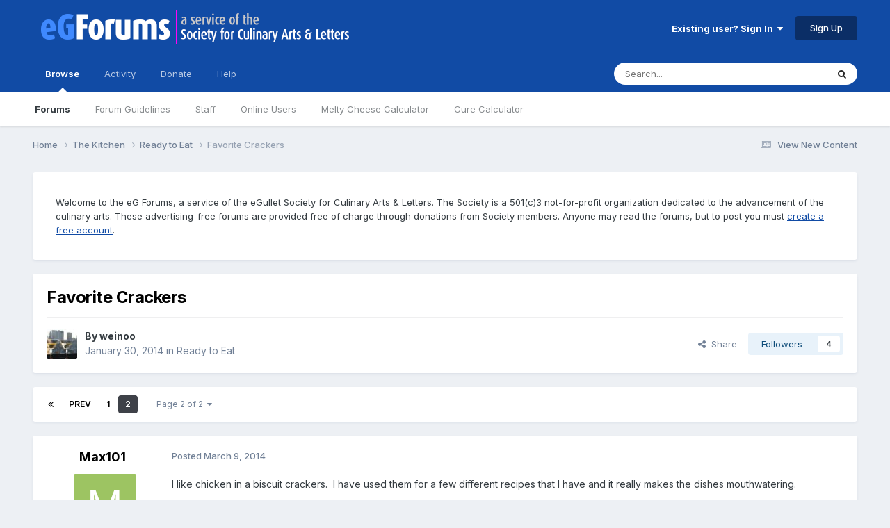

--- FILE ---
content_type: text/html;charset=UTF-8
request_url: https://forums.egullet.org/topic/146904-favorite-crackers/page/2/
body_size: 30456
content:
<!DOCTYPE html>
<html lang="en-US" dir="ltr">
	<head>
		<meta charset="utf-8">
        
		<title>Favorite Crackers - Page 2 - Ready to Eat - eGullet Forums</title>
		
			<script type="text/javascript">

  var _gaq = _gaq || [];
  _gaq.push(['_setAccount', 'UA-526549-1']);
  _gaq.push(['_trackPageview']);

  (function() {
    var ga = document.createElement('script'); ga.type = 'text/javascript'; ga.async = true;
    ga.src = ('https:' == document.location.protocol ? 'https://ssl' : 'http://www') + '.google-analytics.com/ga.js';
    var s = document.getElementsByTagName('script')[0]; s.parentNode.insertBefore(ga, s);
  })();

</script>
		
		
		
		

	<meta name="viewport" content="width=device-width, initial-scale=1">



	<meta name="twitter:card" content="summary_large_image" />


	
		<meta name="twitter:site" content="@eGullet" />
	



	
		
			
				<meta property="og:title" content="Favorite Crackers">
			
		
	

	
		
			
				<meta property="og:type" content="website">
			
		
	

	
		
			
				<meta property="og:url" content="https://forums.egullet.org/topic/146904-favorite-crackers/">
			
		
	

	
		
			
				<meta property="og:updated_time" content="2023-10-11T06:35:38Z">
			
		
	

	
		
			
				<meta property="og:image" content="https://forums.egullet.org/uploads/monthly_2023_10/seaweedcrackers1.jpg.be3be40f3431fa2521444b852bccb136.jpg">
			
		
	

	
		
			
				<meta property="og:site_name" content="eGullet Forums">
			
		
	

	
		
			
				<meta property="og:locale" content="en_US">
			
		
	


	
		<link rel="first" href="https://forums.egullet.org/topic/146904-favorite-crackers/" />
	

	
		<link rel="prev" href="https://forums.egullet.org/topic/146904-favorite-crackers/" />
	

	
		<link rel="canonical" href="https://forums.egullet.org/topic/146904-favorite-crackers/page/2/" />
	





<link rel="manifest" href="https://forums.egullet.org/manifest.webmanifest/">
<meta name="msapplication-config" content="https://forums.egullet.org/browserconfig.xml/">
<meta name="msapplication-starturl" content="/">
<meta name="application-name" content="eGullet Forums">
<meta name="apple-mobile-web-app-title" content="eGullet Forums">

	<meta name="theme-color" content="#000000">


	<meta name="msapplication-TileColor" content="#000000">


	<link rel="mask-icon" href="https://forums.egullet.org/uploads/monthly_2020_09/1370812245_appiconsvg.svg?v=1733501640" color="#ffffff">




	

	
		
			<link rel="icon" sizes="36x36" href="https://forums.egullet.org/uploads/monthly_2020_09/android-chrome-36x36.png?v=1733501640">
		
	

	
		
			<link rel="icon" sizes="48x48" href="https://forums.egullet.org/uploads/monthly_2020_09/android-chrome-48x48.png?v=1733501640">
		
	

	
		
			<link rel="icon" sizes="72x72" href="https://forums.egullet.org/uploads/monthly_2020_09/android-chrome-72x72.png?v=1733501640">
		
	

	
		
			<link rel="icon" sizes="96x96" href="https://forums.egullet.org/uploads/monthly_2020_09/android-chrome-96x96.png?v=1733501640">
		
	

	
		
			<link rel="icon" sizes="144x144" href="https://forums.egullet.org/uploads/monthly_2020_09/android-chrome-144x144.png?v=1733501640">
		
	

	
		
			<link rel="icon" sizes="192x192" href="https://forums.egullet.org/uploads/monthly_2020_09/android-chrome-192x192.png?v=1733501640">
		
	

	
		
			<link rel="icon" sizes="256x256" href="https://forums.egullet.org/uploads/monthly_2020_09/android-chrome-256x256.png?v=1733501640">
		
	

	
		
			<link rel="icon" sizes="384x384" href="https://forums.egullet.org/uploads/monthly_2020_09/android-chrome-384x384.png?v=1733501640">
		
	

	
		
			<link rel="icon" sizes="512x512" href="https://forums.egullet.org/uploads/monthly_2020_09/android-chrome-512x512.png?v=1733501640">
		
	

	
		
			<meta name="msapplication-square70x70logo" content="https://forums.egullet.org/uploads/monthly_2020_09/msapplication-square70x70logo.png?v=1733501640"/>
		
	

	
		
			<meta name="msapplication-TileImage" content="https://forums.egullet.org/uploads/monthly_2020_09/msapplication-TileImage.png?v=1733501640"/>
		
	

	
		
			<meta name="msapplication-square150x150logo" content="https://forums.egullet.org/uploads/monthly_2020_09/msapplication-square150x150logo.png?v=1733501640"/>
		
	

	
		
			<meta name="msapplication-wide310x150logo" content="https://forums.egullet.org/uploads/monthly_2020_09/msapplication-wide310x150logo.png?v=1733501640"/>
		
	

	
		
			<meta name="msapplication-square310x310logo" content="https://forums.egullet.org/uploads/monthly_2020_09/msapplication-square310x310logo.png?v=1733501640"/>
		
	

	
		
			
				<link rel="apple-touch-icon" href="https://forums.egullet.org/uploads/monthly_2020_09/apple-touch-icon-57x57.png?v=1733501640">
			
		
	

	
		
			
				<link rel="apple-touch-icon" sizes="60x60" href="https://forums.egullet.org/uploads/monthly_2020_09/apple-touch-icon-60x60.png?v=1733501640">
			
		
	

	
		
			
				<link rel="apple-touch-icon" sizes="72x72" href="https://forums.egullet.org/uploads/monthly_2020_09/apple-touch-icon-72x72.png?v=1733501640">
			
		
	

	
		
			
				<link rel="apple-touch-icon" sizes="76x76" href="https://forums.egullet.org/uploads/monthly_2020_09/apple-touch-icon-76x76.png?v=1733501640">
			
		
	

	
		
			
				<link rel="apple-touch-icon" sizes="114x114" href="https://forums.egullet.org/uploads/monthly_2020_09/apple-touch-icon-114x114.png?v=1733501640">
			
		
	

	
		
			
				<link rel="apple-touch-icon" sizes="120x120" href="https://forums.egullet.org/uploads/monthly_2020_09/apple-touch-icon-120x120.png?v=1733501640">
			
		
	

	
		
			
				<link rel="apple-touch-icon" sizes="144x144" href="https://forums.egullet.org/uploads/monthly_2020_09/apple-touch-icon-144x144.png?v=1733501640">
			
		
	

	
		
			
				<link rel="apple-touch-icon" sizes="152x152" href="https://forums.egullet.org/uploads/monthly_2020_09/apple-touch-icon-152x152.png?v=1733501640">
			
		
	

	
		
			
				<link rel="apple-touch-icon" sizes="180x180" href="https://forums.egullet.org/uploads/monthly_2020_09/apple-touch-icon-180x180.png?v=1733501640">
			
		
	





<link rel="preload" href="//forums.egullet.org/applications/core/interface/font/fontawesome-webfont.woff2?v=4.7.0" as="font" crossorigin="anonymous">
		


	<link rel="preconnect" href="https://fonts.googleapis.com">
	<link rel="preconnect" href="https://fonts.gstatic.com" crossorigin>
	
		<link href="https://fonts.googleapis.com/css2?family=Inter:wght@300;400;500;600;700&display=swap" rel="stylesheet">
	



	<link rel='stylesheet' href='https://forums.egullet.org/uploads/css_built_6/341e4a57816af3ba440d891ca87450ff_framework.css?v=98b32f91ab1733502332' media='all'>

	<link rel='stylesheet' href='https://forums.egullet.org/uploads/css_built_6/05e81b71abe4f22d6eb8d1a929494829_responsive.css?v=98b32f91ab1733502332' media='all'>

	<link rel='stylesheet' href='https://forums.egullet.org/uploads/css_built_6/90eb5adf50a8c640f633d47fd7eb1778_core.css?v=98b32f91ab1733502332' media='all'>

	<link rel='stylesheet' href='https://forums.egullet.org/uploads/css_built_6/5a0da001ccc2200dc5625c3f3934497d_core_responsive.css?v=98b32f91ab1733502332' media='all'>

	<link rel='stylesheet' href='https://forums.egullet.org/uploads/css_built_6/ec0c06d47f161faa24112e8cbf0665bc_chatbox.css?v=98b32f91ab1733502332' media='all'>

	<link rel='stylesheet' href='https://forums.egullet.org/uploads/css_built_6/62e269ced0fdab7e30e026f1d30ae516_forums.css?v=98b32f91ab1733502332' media='all'>

	<link rel='stylesheet' href='https://forums.egullet.org/uploads/css_built_6/76e62c573090645fb99a15a363d8620e_forums_responsive.css?v=98b32f91ab1733502332' media='all'>

	<link rel='stylesheet' href='https://forums.egullet.org/uploads/css_built_6/ebdea0c6a7dab6d37900b9190d3ac77b_topics.css?v=98b32f91ab1733502332' media='all'>





<link rel='stylesheet' href='https://forums.egullet.org/uploads/css_built_6/258adbb6e4f3e83cd3b355f84e3fa002_custom.css?v=98b32f91ab1733502332' media='all'>




		
		

	
	<link rel='shortcut icon' href='https://forums.egullet.org/uploads/monthly_2020_09/favicon.ico' type="image/x-icon">

	</head>
	<body class="ipsApp ipsApp_front ipsJS_none ipsClearfix" data-controller="core.front.core.app"  data-message=""  data-pageapp="forums" data-pagelocation="front" data-pagemodule="forums" data-pagecontroller="topic" data-pageid="146904"   >
		
        

        

		<a href="#ipsLayout_mainArea" class="ipsHide" title="Go to main content on this page" accesskey="m">Jump to content</a>
		





		<div id="ipsLayout_header" class="ipsClearfix">
			<header>
				<div class="ipsLayout_container">
					


<a href='https://forums.egullet.org/' id='elLogo' accesskey='1'><img src="https://forums.egullet.org/uploads/monthly_2020_09/eG_Full_Logo.png.c557d6173cc2fa4ef03b5da34835bbcb.png" alt='eGullet Forums'></a>

					
						

	<ul id="elUserNav" class="ipsList_inline cSignedOut ipsResponsive_showDesktop">
		
        
		
        
        
            
            
	


	<li class='cUserNav_icon ipsHide' id='elCart_container'></li>
	<li class='elUserNav_sep ipsHide' id='elCart_sep'></li>

<li id="elSignInLink">
                <a href="https://forums.egullet.org/login/" data-ipsmenu-closeonclick="false" data-ipsmenu id="elUserSignIn">
                    Existing user? Sign In  <i class="fa fa-caret-down"></i>
                </a>
                
<div id='elUserSignIn_menu' class='ipsMenu ipsMenu_auto ipsHide'>
	<form accept-charset='utf-8' method='post' action='https://forums.egullet.org/login/'>
		<input type="hidden" name="csrfKey" value="8e52376f0f876ed4082a0e9b85a68621">
		<input type="hidden" name="ref" value="aHR0cHM6Ly9mb3J1bXMuZWd1bGxldC5vcmcvdG9waWMvMTQ2OTA0LWZhdm9yaXRlLWNyYWNrZXJzL3BhZ2UvMi8=">
		<div data-role="loginForm">
			
			
			
				<div class='ipsColumns ipsColumns_noSpacing'>
					<div class='ipsColumn ipsColumn_wide' id='elUserSignIn_internal'>
						
<div class="ipsPad ipsForm ipsForm_vertical">
	<h4 class="ipsType_sectionHead">Sign In</h4>
	<br><br>
	<ul class='ipsList_reset'>
		<li class="ipsFieldRow ipsFieldRow_noLabel ipsFieldRow_fullWidth">
			
			
				<input type="text" placeholder="Display Name or Email Address" name="auth" autocomplete="email">
			
		</li>
		<li class="ipsFieldRow ipsFieldRow_noLabel ipsFieldRow_fullWidth">
			<input type="password" placeholder="Password" name="password" autocomplete="current-password">
		</li>
		<li class="ipsFieldRow ipsFieldRow_checkbox ipsClearfix">
			<span class="ipsCustomInput">
				<input type="checkbox" name="remember_me" id="remember_me_checkbox" value="1" checked aria-checked="true">
				<span></span>
			</span>
			<div class="ipsFieldRow_content">
				<label class="ipsFieldRow_label" for="remember_me_checkbox">Remember me</label>
				<span class="ipsFieldRow_desc">Not recommended on shared computers</span>
			</div>
		</li>
		<li class="ipsFieldRow ipsFieldRow_fullWidth">
			<button type="submit" name="_processLogin" value="usernamepassword" class="ipsButton ipsButton_primary ipsButton_small" id="elSignIn_submit">Sign In</button>
			
				<p class="ipsType_right ipsType_small">
					
						<a href='https://forums.egullet.org/lostpassword/' data-ipsDialog data-ipsDialog-title='Forgot your password?'>
					
					Forgot your password?</a>
				</p>
			
		</li>
	</ul>
</div>
					</div>
					<div class='ipsColumn ipsColumn_wide'>
						<div class='ipsPadding' id='elUserSignIn_external'>
							<div class='ipsAreaBackground_light ipsPadding:half'>
								
									<p class='ipsType_reset ipsType_small ipsType_center'><strong>Or sign in with one of these services</strong></p>
								
								
									<div class='ipsType_center ipsMargin_top:half'>
										

<button type="submit" name="_processLogin" value="2" class='ipsButton ipsButton_verySmall ipsButton_fullWidth ipsSocial ipsSocial_facebook' style="background-color: #3a579a">
	
		<span class='ipsSocial_icon'>
			
				<i class='fa fa-facebook-official'></i>
			
		</span>
		<span class='ipsSocial_text'>Sign in with Facebook</span>
	
</button>
									</div>
								
									<div class='ipsType_center ipsMargin_top:half'>
										

<button type="submit" name="_processLogin" value="9" class='ipsButton ipsButton_verySmall ipsButton_fullWidth ipsSocial ipsSocial_twitter' style="background-color: #00abf0">
	
		<span class='ipsSocial_icon'>
			
				<i class='fa fa-twitter'></i>
			
		</span>
		<span class='ipsSocial_text'>Sign in with X</span>
	
</button>
									</div>
								
									<div class='ipsType_center ipsMargin_top:half'>
										

<button type="submit" name="_processLogin" value="3" class='ipsButton ipsButton_verySmall ipsButton_fullWidth ipsSocial ipsSocial_google' style="background-color: #4285F4">
	
		<span class='ipsSocial_icon'>
			
				<i class='fa fa-google'></i>
			
		</span>
		<span class='ipsSocial_text'>Sign in with Google</span>
	
</button>
									</div>
								
									<div class='ipsType_center ipsMargin_top:half'>
										

<button type="submit" name="_processLogin" value="10" class='ipsButton ipsButton_verySmall ipsButton_fullWidth ipsSocial ipsSocial_apple' style="background-color: #000000">
	
		<span class='ipsSocial_icon'>
			
				<i class='fa fa-apple'></i>
			
		</span>
		<span class='ipsSocial_text'>Sign In With Apple</span>
	
</button>
									</div>
								
							</div>
						</div>
					</div>
				</div>
			
		</div>
	</form>
</div>
            </li>
            
        
		
			<li>
				
					<a href="https://forums.egullet.org/register/"  id="elRegisterButton" class="ipsButton ipsButton_normal ipsButton_primary">Sign Up</a>
				
			</li>
		
	</ul>

						
<ul class='ipsMobileHamburger ipsList_reset ipsResponsive_hideDesktop'>
	<li data-ipsDrawer data-ipsDrawer-drawerElem='#elMobileDrawer'>
		<a href='#' >
			
			
				
			
			
			
			<i class='fa fa-navicon'></i>
		</a>
	</li>
</ul>
					
				</div>
			</header>
			

	<nav data-controller='core.front.core.navBar' class=' ipsResponsive_showDesktop'>
		<div class='ipsNavBar_primary ipsLayout_container '>
			<ul data-role="primaryNavBar" class='ipsClearfix'>
				


	
		
		
			
		
		<li class='ipsNavBar_active' data-active id='elNavSecondary_1' data-role="navBarItem" data-navApp="core" data-navExt="CustomItem">
			
			
				<a href="https://forums.egullet.org"  data-navItem-id="1" data-navDefault>
					Browse<span class='ipsNavBar_active__identifier'></span>
				</a>
			
			
				<ul class='ipsNavBar_secondary ' data-role='secondaryNavBar'>
					


	
		
		
			
		
		<li class='ipsNavBar_active' data-active id='elNavSecondary_8' data-role="navBarItem" data-navApp="forums" data-navExt="Forums">
			
			
				<a href="https://forums.egullet.org"  data-navItem-id="8" data-navDefault>
					Forums<span class='ipsNavBar_active__identifier'></span>
				</a>
			
			
		</li>
	
	

	
		
		
		<li  id='elNavSecondary_24' data-role="navBarItem" data-navApp="core" data-navExt="CustomItem">
			
			
				<a href="https://forums.egullet.org/topic/31620-society-member-agreement/"  data-navItem-id="24" >
					Forum Guidelines<span class='ipsNavBar_active__identifier'></span>
				</a>
			
			
		</li>
	
	

	
		
		
		<li  id='elNavSecondary_25' data-role="navBarItem" data-navApp="core" data-navExt="StaffDirectory">
			
			
				<a href="https://forums.egullet.org/staff/"  data-navItem-id="25" >
					Staff<span class='ipsNavBar_active__identifier'></span>
				</a>
			
			
		</li>
	
	

	
		
		
		<li  id='elNavSecondary_26' data-role="navBarItem" data-navApp="core" data-navExt="OnlineUsers">
			
			
				<a href="https://forums.egullet.org/online/"  data-navItem-id="26" >
					Online Users<span class='ipsNavBar_active__identifier'></span>
				</a>
			
			
		</li>
	
	

	
		
		
		<li  id='elNavSecondary_34' data-role="navBarItem" data-navApp="cms" data-navExt="Pages">
			
			
				<a href="https://forums.egullet.org/melty-cheese-calculator/"  data-navItem-id="34" >
					Melty Cheese Calculator<span class='ipsNavBar_active__identifier'></span>
				</a>
			
			
		</li>
	
	

	
		
		
		<li  id='elNavSecondary_35' data-role="navBarItem" data-navApp="cms" data-navExt="Pages">
			
			
				<a href="https://forums.egullet.org/cure-calculator/"  data-navItem-id="35" >
					Cure Calculator<span class='ipsNavBar_active__identifier'></span>
				</a>
			
			
		</li>
	
	

					<li class='ipsHide' id='elNavigationMore_1' data-role='navMore'>
						<a href='#' data-ipsMenu data-ipsMenu-appendTo='#elNavigationMore_1' id='elNavigationMore_1_dropdown'>More <i class='fa fa-caret-down'></i></a>
						<ul class='ipsHide ipsMenu ipsMenu_auto' id='elNavigationMore_1_dropdown_menu' data-role='moreDropdown'></ul>
					</li>
				</ul>
			
		</li>
	
	

	
		
		
		<li  id='elNavSecondary_2' data-role="navBarItem" data-navApp="core" data-navExt="CustomItem">
			
			
				<a href="https://forums.egullet.org/discover/"  data-navItem-id="2" >
					Activity<span class='ipsNavBar_active__identifier'></span>
				</a>
			
			
				<ul class='ipsNavBar_secondary ipsHide' data-role='secondaryNavBar'>
					


	
		
		
		<li  id='elNavSecondary_3' data-role="navBarItem" data-navApp="core" data-navExt="AllActivity">
			
			
				<a href="https://forums.egullet.org/discover/"  data-navItem-id="3" >
					All Activity<span class='ipsNavBar_active__identifier'></span>
				</a>
			
			
		</li>
	
	

	
		
		
		<li  id='elNavSecondary_4' data-role="navBarItem" data-navApp="core" data-navExt="YourActivityStreams">
			
			
				<a href="#" id="elNavigation_4" data-ipsMenu data-ipsMenu-appendTo='#elNavSecondary_2' data-ipsMenu-activeClass='ipsNavActive_menu' data-navItem-id="4" >
					My Activity Streams <i class="fa fa-caret-down"></i><span class='ipsNavBar_active__identifier'></span>
				</a>
				<ul id="elNavigation_4_menu" class="ipsMenu ipsMenu_auto ipsHide">
					

	
		
			<li class='ipsMenu_item' data-streamid='6'>
				<a href='https://forums.egullet.org/discover/6/' >
					View New Content
				</a>
			</li>
		
	

	
		
			<li class='ipsMenu_item' data-streamid='31'>
				<a href='https://forums.egullet.org/discover/31/' >
					Culinary Modernism
				</a>
			</li>
		
	

				</ul>
			
			
		</li>
	
	

	
		
		
		<li  id='elNavSecondary_5' data-role="navBarItem" data-navApp="core" data-navExt="YourActivityStreamsItem">
			
			
				<a href="https://forums.egullet.org/discover/unread/"  data-navItem-id="5" >
					Unread Content<span class='ipsNavBar_active__identifier'></span>
				</a>
			
			
		</li>
	
	

	
		
		
		<li  id='elNavSecondary_6' data-role="navBarItem" data-navApp="core" data-navExt="YourActivityStreamsItem">
			
			
				<a href="https://forums.egullet.org/discover/content-started/"  data-navItem-id="6" >
					Content I Started<span class='ipsNavBar_active__identifier'></span>
				</a>
			
			
		</li>
	
	

	
		
		
		<li  id='elNavSecondary_7' data-role="navBarItem" data-navApp="core" data-navExt="Search">
			
			
				<a href="https://forums.egullet.org/search/"  data-navItem-id="7" >
					Search<span class='ipsNavBar_active__identifier'></span>
				</a>
			
			
		</li>
	
	

					<li class='ipsHide' id='elNavigationMore_2' data-role='navMore'>
						<a href='#' data-ipsMenu data-ipsMenu-appendTo='#elNavigationMore_2' id='elNavigationMore_2_dropdown'>More <i class='fa fa-caret-down'></i></a>
						<ul class='ipsHide ipsMenu ipsMenu_auto' id='elNavigationMore_2_dropdown_menu' data-role='moreDropdown'></ul>
					</li>
				</ul>
			
		</li>
	
	

	
		
		
		<li  id='elNavSecondary_10' data-role="navBarItem" data-navApp="core" data-navExt="CustomItem">
			
			
				<a href="https://forums.egullet.org/store/"  data-navItem-id="10" >
					Donate<span class='ipsNavBar_active__identifier'></span>
				</a>
			
			
				<ul class='ipsNavBar_secondary ipsHide' data-role='secondaryNavBar'>
					


	
		
		
		<li  id='elNavSecondary_12' data-role="navBarItem" data-navApp="nexus" data-navExt="Orders">
			
			
				<a href="https://forums.egullet.org/clients/orders/"  data-navItem-id="12" >
					Orders<span class='ipsNavBar_active__identifier'></span>
				</a>
			
			
		</li>
	
	

	
		
		
		<li  id='elNavSecondary_13' data-role="navBarItem" data-navApp="nexus" data-navExt="Purchases">
			
			
				<a href="https://forums.egullet.org/clients/purchases/"  data-navItem-id="13" >
					Manage Purchases<span class='ipsNavBar_active__identifier'></span>
				</a>
			
			
		</li>
	
	

	
		
		
		<li  id='elNavSecondary_14' data-role="navBarItem" data-navApp="core" data-navExt="Menu">
			
			
				<a href="#" id="elNavigation_14" data-ipsMenu data-ipsMenu-appendTo='#elNavSecondary_10' data-ipsMenu-activeClass='ipsNavActive_menu' data-navItem-id="14" >
					My Details <i class="fa fa-caret-down"></i><span class='ipsNavBar_active__identifier'></span>
				</a>
				<ul id="elNavigation_14_menu" class="ipsMenu ipsMenu_auto ipsHide">
					

	
		
			<li class='ipsMenu_item' >
				<a href='https://forums.egullet.org/clients/info/' >
					Personal Information
				</a>
			</li>
		
	

	
		
			<li class='ipsMenu_item' >
				<a href='https://forums.egullet.org/clients/addresses/' >
					Addresses
				</a>
			</li>
		
	

	
		
			<li class='ipsMenu_item' >
				<a href='https://forums.egullet.org/clients/cards/' >
					Payment Methods
				</a>
			</li>
		
	

	

	
		
			<li class='ipsMenu_item' >
				<a href='https://forums.egullet.org/clients/alternative-contacts/' >
					Alternative Contacts
				</a>
			</li>
		
	

	

				</ul>
			
			
		</li>
	
	

					<li class='ipsHide' id='elNavigationMore_10' data-role='navMore'>
						<a href='#' data-ipsMenu data-ipsMenu-appendTo='#elNavigationMore_10' id='elNavigationMore_10_dropdown'>More <i class='fa fa-caret-down'></i></a>
						<ul class='ipsHide ipsMenu ipsMenu_auto' id='elNavigationMore_10_dropdown_menu' data-role='moreDropdown'></ul>
					</li>
				</ul>
			
		</li>
	
	

	
		
		
		<li  id='elNavSecondary_21' data-role="navBarItem" data-navApp="core" data-navExt="CustomItem">
			
			
				<a href="https://forums.egullet.org/support/"  data-navItem-id="21" >
					Help<span class='ipsNavBar_active__identifier'></span>
				</a>
			
			
				<ul class='ipsNavBar_secondary ipsHide' data-role='secondaryNavBar'>
					


	
		
		
		<li  id='elNavSecondary_27' data-role="navBarItem" data-navApp="cms" data-navExt="Pages">
			
			
				<a href="https://forums.egullet.org/help/"  data-navItem-id="27" >
					Help Articles<span class='ipsNavBar_active__identifier'></span>
				</a>
			
			
		</li>
	
	

	
		
		
		<li  id='elNavSecondary_22' data-role="navBarItem" data-navApp="nexus" data-navExt="Support">
			
			
				<a href="https://forums.egullet.org/support/"  data-navItem-id="22" >
					Support<span class='ipsNavBar_active__identifier'></span>
				</a>
			
			
		</li>
	
	

	
	

					<li class='ipsHide' id='elNavigationMore_21' data-role='navMore'>
						<a href='#' data-ipsMenu data-ipsMenu-appendTo='#elNavigationMore_21' id='elNavigationMore_21_dropdown'>More <i class='fa fa-caret-down'></i></a>
						<ul class='ipsHide ipsMenu ipsMenu_auto' id='elNavigationMore_21_dropdown_menu' data-role='moreDropdown'></ul>
					</li>
				</ul>
			
		</li>
	
	

	
	

	
	

	
	

				<li class='ipsHide' id='elNavigationMore' data-role='navMore'>
					<a href='#' data-ipsMenu data-ipsMenu-appendTo='#elNavigationMore' id='elNavigationMore_dropdown'>More</a>
					<ul class='ipsNavBar_secondary ipsHide' data-role='secondaryNavBar'>
						<li class='ipsHide' id='elNavigationMore_more' data-role='navMore'>
							<a href='#' data-ipsMenu data-ipsMenu-appendTo='#elNavigationMore_more' id='elNavigationMore_more_dropdown'>More <i class='fa fa-caret-down'></i></a>
							<ul class='ipsHide ipsMenu ipsMenu_auto' id='elNavigationMore_more_dropdown_menu' data-role='moreDropdown'></ul>
						</li>
					</ul>
				</li>
			</ul>
			

	<div id="elSearchWrapper">
		<div id='elSearch' data-controller="core.front.core.quickSearch">
			<form accept-charset='utf-8' action='//forums.egullet.org/search/?do=quicksearch' method='post'>
                <input type='search' id='elSearchField' placeholder='Search...' name='q' autocomplete='off' aria-label='Search'>
                <details class='cSearchFilter'>
                    <summary class='cSearchFilter__text'></summary>
                    <ul class='cSearchFilter__menu'>
                        
                        <li><label><input type="radio" name="type" value="all" ><span class='cSearchFilter__menuText'>Everywhere</span></label></li>
                        
                            
                                <li><label><input type="radio" name="type" value='contextual_{&quot;type&quot;:&quot;forums_topic&quot;,&quot;nodes&quot;:252}' checked><span class='cSearchFilter__menuText'>This Forum</span></label></li>
                            
                                <li><label><input type="radio" name="type" value='contextual_{&quot;type&quot;:&quot;forums_topic&quot;,&quot;item&quot;:146904}' checked><span class='cSearchFilter__menuText'>This Topic</span></label></li>
                            
                        
                        
                            <li><label><input type="radio" name="type" value="core_statuses_status"><span class='cSearchFilter__menuText'>Status Updates</span></label></li>
                        
                            <li><label><input type="radio" name="type" value="forums_topic"><span class='cSearchFilter__menuText'>Topics</span></label></li>
                        
                            <li><label><input type="radio" name="type" value="nexus_package_item"><span class='cSearchFilter__menuText'>Products</span></label></li>
                        
                            <li><label><input type="radio" name="type" value="cms_pages_pageitem"><span class='cSearchFilter__menuText'>Pages</span></label></li>
                        
                            <li><label><input type="radio" name="type" value="cms_records2"><span class='cSearchFilter__menuText'>Help Articles</span></label></li>
                        
                            <li><label><input type="radio" name="type" value="core_members"><span class='cSearchFilter__menuText'>Members</span></label></li>
                        
                    </ul>
                </details>
				<button class='cSearchSubmit' type="submit" aria-label='Search'><i class="fa fa-search"></i></button>
			</form>
		</div>
	</div>

		</div>
	</nav>

			
<ul id='elMobileNav' class='ipsResponsive_hideDesktop' data-controller='core.front.core.mobileNav'>
	
		
			
			
				
				
			
				
					<li id='elMobileBreadcrumb'>
						<a href='https://forums.egullet.org/forum/252-ready-to-eat/'>
							<span>Ready to Eat</span>
						</a>
					</li>
				
				
			
				
				
			
		
	
	
	
	<li >
		<a data-action="defaultStream" href='https://forums.egullet.org/discover/6/'><i class="fa fa-newspaper-o" aria-hidden="true"></i></a>
	</li>

	

	
		<li class='ipsJS_show'>
			<a href='https://forums.egullet.org/search/'><i class='fa fa-search'></i></a>
		</li>
	
</ul>
		</div>
		<main id="ipsLayout_body" class="ipsLayout_container">
			<div id="ipsLayout_contentArea">
				<div id="ipsLayout_contentWrapper">
					
<nav class='ipsBreadcrumb ipsBreadcrumb_top ipsFaded_withHover'>
	

	<ul class='ipsList_inline ipsPos_right'>
		
		<li >
			<a data-action="defaultStream" class='ipsType_light '  href='https://forums.egullet.org/discover/6/'><i class="fa fa-newspaper-o" aria-hidden="true"></i> <span>View New Content</span></a>
		</li>
		
	</ul>

	<ul data-role="breadcrumbList">
		<li>
			<a title="Home" href='https://forums.egullet.org/'>
				<span>Home <i class='fa fa-angle-right'></i></span>
			</a>
		</li>
		
		
			<li>
				
					<a href='https://forums.egullet.org/forum/172-the-kitchen/'>
						<span>The Kitchen <i class='fa fa-angle-right' aria-hidden="true"></i></span>
					</a>
				
			</li>
		
			<li>
				
					<a href='https://forums.egullet.org/forum/252-ready-to-eat/'>
						<span>Ready to Eat <i class='fa fa-angle-right' aria-hidden="true"></i></span>
					</a>
				
			</li>
		
			<li>
				
					Favorite Crackers
				
			</li>
		
	</ul>
</nav>
					
					<div id="ipsLayout_mainArea">
						
						
						
						

	




	<div class='cWidgetContainer '  data-role='widgetReceiver' data-orientation='horizontal' data-widgetArea='header'>
		<ul class='ipsList_reset'>
			
				
					
					<li class='ipsWidget ipsWidget_horizontal ipsBox  ' data-blockID='app_cms_Blocks_n53p13bmk' data-blockConfig="true" data-blockTitle="Custom Blocks" data-blockErrorMessage="This block cannot be shown. This could be because it needs configuring, is unable to show on this page, or will show after reloading this page."  data-controller='core.front.widgets.block'>
<div class='ipsWidget_inner ipsPad ipsType_richText' data-controller='core.front.core.lightboxedImages'>
	
<div class="egfWidgetCustom">
	<p>
		Welcome to the eG Forums, a service of the eGullet Society for Culinary Arts &amp; Letters. The Society is a 501(c)3 not-for-profit organization dedicated to the advancement of the culinary arts. These advertising-free forums are provided free of charge through donations from Society members. Anyone may read the forums, but to post you must <a href="https://forums.egullet.org/register/" rel="">create a free account</a>.
	</p>
</div>

</div>
</li>
				
					
					<li class='ipsWidget ipsWidget_horizontal ipsBox  ipsWidgetHide ipsHide ' data-blockID='app_cms_Blocks_uw32sgi56' data-blockConfig="true" data-blockTitle="Custom Blocks" data-blockErrorMessage="This block cannot be shown. This could be because it needs configuring, is unable to show on this page, or will show after reloading this page."  data-controller='core.front.widgets.block'></li>
				
			
		</ul>
	</div>

						



<div class="ipsPageHeader ipsResponsive_pull ipsBox ipsPadding sm:ipsPadding:half ipsMargin_bottom">
		
	
	<div class="ipsFlex ipsFlex-ai:center ipsFlex-fw:wrap ipsGap:4">
		<div class="ipsFlex-flex:11">
			<h1 class="ipsType_pageTitle ipsContained_container">
				

				
				
					<span class="ipsType_break ipsContained">
						<span>Favorite Crackers</span>
					</span>
				
			</h1>
			
			
		</div>
		
	</div>
	<hr class="ipsHr">
	<div class="ipsPageHeader__meta ipsFlex ipsFlex-jc:between ipsFlex-ai:center ipsFlex-fw:wrap ipsGap:3">
		<div class="ipsFlex-flex:11">
			<div class="ipsPhotoPanel ipsPhotoPanel_mini ipsPhotoPanel_notPhone ipsClearfix">
				


	<a href="https://forums.egullet.org/profile/6902-weinoo/" rel="nofollow" data-ipsHover data-ipsHover-width="370" data-ipsHover-target="https://forums.egullet.org/profile/6902-weinoo/?do=hovercard" class="ipsUserPhoto ipsUserPhoto_mini" title="Go to weinoo's profile">
		<img src='https://forums.egullet.org/uploads/av-6902.jpg' alt='weinoo' loading="lazy">
	</a>

				<div>
					<p class="ipsType_reset ipsType_blendLinks">
						<span class="ipsType_normal">
						
							<strong>By 


<a href='https://forums.egullet.org/profile/6902-weinoo/' rel="nofollow" data-ipsHover data-ipsHover-width='370' data-ipsHover-target='https://forums.egullet.org/profile/6902-weinoo/?do=hovercard&amp;referrer=https%253A%252F%252Fforums.egullet.org%252Ftopic%252F146904-favorite-crackers%252Fpage%252F2%252F' title="Go to weinoo's profile" class="ipsType_break">weinoo</a></strong><br>
							<span class="ipsType_light"><time datetime='2014-01-30T12:50:02Z' title='01/30/2014 12:50  PM' data-short='11 yr'>January 30, 2014</time> in <a href="https://forums.egullet.org/forum/252-ready-to-eat/">Ready to Eat</a></span>
						
						</span>
					</p>
				</div>
			</div>
		</div>
		
			<div class="ipsFlex-flex:01 ipsResponsive_hidePhone">
				<div class="ipsShareLinks">
					
						


    <a href='#elShareItem_1580678610_menu' id='elShareItem_1580678610' data-ipsMenu class='ipsShareButton ipsButton ipsButton_verySmall ipsButton_link ipsButton_link--light'>
        <span><i class='fa fa-share-alt'></i></span> &nbsp;Share
    </a>

    <div class='ipsPadding ipsMenu ipsMenu_normal ipsHide' id='elShareItem_1580678610_menu' data-controller="core.front.core.sharelink">
        
        
        <span data-ipsCopy data-ipsCopy-flashmessage>
            <a href="https://forums.egullet.org/topic/146904-favorite-crackers/" class="ipsButton ipsButton_light ipsButton_small ipsButton_fullWidth" data-role="copyButton" data-clipboard-text="https://forums.egullet.org/topic/146904-favorite-crackers/" data-ipstooltip title='Copy Link to Clipboard'><i class="fa fa-clone"></i> https://forums.egullet.org/topic/146904-favorite-crackers/</a>
        </span>
        <ul class='ipsShareLinks ipsMargin_top:half'>
            
                <li>
<a href="https://www.reddit.com/submit?url=https%3A%2F%2Fforums.egullet.org%2Ftopic%2F146904-favorite-crackers%2F&amp;title=Favorite+Crackers" rel="nofollow noopener" class="cShareLink cShareLink_reddit" target="_blank" title='Share on Reddit' data-ipsTooltip>
	<i class="fa fa-reddit"></i>
</a></li>
            
                <li>
<a href="https://x.com/share?url=https%3A%2F%2Fforums.egullet.org%2Ftopic%2F146904-favorite-crackers%2F" class="cShareLink cShareLink_x" target="_blank" data-role="shareLink" title='Share on X' data-ipsTooltip rel='nofollow noopener'>
    <i class="fa fa-x"></i>
</a></li>
            
                <li>
<a href="https://www.facebook.com/sharer/sharer.php?u=https%3A%2F%2Fforums.egullet.org%2Ftopic%2F146904-favorite-crackers%2F" class="cShareLink cShareLink_facebook" target="_blank" data-role="shareLink" title='Share on Facebook' data-ipsTooltip rel='noopener nofollow'>
	<i class="fa fa-facebook"></i>
</a></li>
            
                <li>
<a href="https://pinterest.com/pin/create/button/?url=https://forums.egullet.org/topic/146904-favorite-crackers/&amp;media=https://forums.egullet.org/uploads/monthly_2018_02/socail-logo_r1.png.1f372d5fe090c43f7134cd18b0a0a312.png" class="cShareLink cShareLink_pinterest" rel="nofollow noopener" target="_blank" data-role="shareLink" title='Share on Pinterest' data-ipsTooltip>
	<i class="fa fa-pinterest"></i>
</a></li>
            
        </ul>
        
            <hr class='ipsHr'>
            <button class='ipsHide ipsButton ipsButton_verySmall ipsButton_light ipsButton_fullWidth ipsMargin_top:half' data-controller='core.front.core.webshare' data-role='webShare' data-webShareTitle='Favorite Crackers' data-webShareText='Favorite Crackers' data-webShareUrl='https://forums.egullet.org/topic/146904-favorite-crackers/'>More sharing options...</button>
        
    </div>

					
					
                    

					



					

<div data-followApp='forums' data-followArea='topic' data-followID='146904' data-controller='core.front.core.followButton'>
	

	<a href='https://forums.egullet.org/login/' rel="nofollow" class="ipsFollow ipsPos_middle ipsButton ipsButton_light ipsButton_verySmall " data-role="followButton" data-ipsTooltip title='Sign in to follow this'>
		<span>Followers</span>
		<span class='ipsCommentCount'>4</span>
	</a>

</div>
				</div>
			</div>
					
	</div>
	
	
</div>







      
      <!-- END HENNES ADDITION -- clear note to Show Hidden Posts group -->


<div class="ipsClearfix">
	<ul class="ipsToolList ipsToolList_horizontal ipsClearfix ipsSpacer_both ipsResponsive_hidePhone">
		
		
		
	</ul>
</div>

<div id="comments" data-controller="core.front.core.commentFeed,forums.front.topic.view, core.front.core.ignoredComments" data-autopoll data-baseurl="https://forums.egullet.org/topic/146904-favorite-crackers/" data-lastpage data-feedid="topic-146904" class="cTopic ipsClear ipsSpacer_top">
	
			

				<div class="ipsBox ipsResponsive_pull ipsPadding:half ipsClearfix ipsClear ipsMargin_bottom">
					
					
						


	
	<ul class='ipsPagination' id='elPagination_f64848a38e0551182a6d5aa573099f72_357117308' data-ipsPagination-seoPagination='true' data-pages='2' data-ipsPagination  data-ipsPagination-pages="2" data-ipsPagination-perPage='25'>
		
			
				<li class='ipsPagination_first'><a href='https://forums.egullet.org/topic/146904-favorite-crackers/#comments' rel="first" data-page='1' data-ipsTooltip title='First page'><i class='fa fa-angle-double-left'></i></a></li>
				<li class='ipsPagination_prev'><a href='https://forums.egullet.org/topic/146904-favorite-crackers/#comments' rel="prev" data-page='1' data-ipsTooltip title='Previous page'>Prev</a></li>
				
					<li class='ipsPagination_page'><a href='https://forums.egullet.org/topic/146904-favorite-crackers/#comments' data-page='1'>1</a></li>
				
			
			<li class='ipsPagination_page ipsPagination_active'><a href='https://forums.egullet.org/topic/146904-favorite-crackers/page/2/#comments' data-page='2'>2</a></li>
			
				<li class='ipsPagination_next ipsPagination_inactive'><a href='https://forums.egullet.org/topic/146904-favorite-crackers/page/2/#comments' rel="next" data-page='2' data-ipsTooltip title='Next page'>Next</a></li>
				<li class='ipsPagination_last ipsPagination_inactive'><a href='https://forums.egullet.org/topic/146904-favorite-crackers/page/2/#comments' rel="last" data-page='2' data-ipsTooltip title='Last page'><i class='fa fa-angle-double-right'></i></a></li>
			
			
				<li class='ipsPagination_pageJump'>
					<a href='#' data-ipsMenu data-ipsMenu-closeOnClick='false' data-ipsMenu-appendTo='#elPagination_f64848a38e0551182a6d5aa573099f72_357117308' id='elPagination_f64848a38e0551182a6d5aa573099f72_357117308_jump'>Page 2 of 2 &nbsp;<i class='fa fa-caret-down'></i></a>
					<div class='ipsMenu ipsMenu_narrow ipsPadding ipsHide' id='elPagination_f64848a38e0551182a6d5aa573099f72_357117308_jump_menu'>
						<form accept-charset='utf-8' method='post' action='https://forums.egullet.org/topic/146904-favorite-crackers/#comments' data-role="pageJump" data-baseUrl='#'>
							<ul class='ipsForm ipsForm_horizontal'>
								<li class='ipsFieldRow'>
									<input type='number' min='1' max='2' placeholder='Page number' class='ipsField_fullWidth' name='page'>
								</li>
								<li class='ipsFieldRow ipsFieldRow_fullWidth'>
									<input type='submit' class='ipsButton_fullWidth ipsButton ipsButton_verySmall ipsButton_primary' value='Go'>
								</li>
							</ul>
						</form>
					</div>
				</li>
			
		
	</ul>

					
				</div>
			
	

	

<div data-controller='core.front.core.recommendedComments' data-url='https://forums.egullet.org/topic/146904-favorite-crackers/?recommended=comments' class='ipsRecommendedComments ipsHide'>
	<div data-role="recommendedComments">
		<h2 class='ipsType_sectionHead ipsType_large ipsType_bold ipsMargin_bottom'>Recommended Posts</h2>
		
	</div>
</div>
	
	<div id="elPostFeed" data-role="commentFeed" data-controller="core.front.core.moderation" >
		<form action="https://forums.egullet.org/topic/146904-favorite-crackers/page/2/?csrfKey=8e52376f0f876ed4082a0e9b85a68621&amp;do=multimodComment" method="post" data-ipspageaction data-role="moderationTools">
			
			
				

					

					
					



<!--- HENNES ADDITION -->
  

<!-- END HENNES -->
<a id='comment-1956153'></a>
<article  id='elComment_1956153' class='cPost ipsBox ipsResponsive_pull  ipsComment  ipsComment_parent ipsClearfix ipsClear ipsColumns ipsColumns_noSpacing ipsColumns_collapsePhone    '>
	

	

	<div class='cAuthorPane_mobile ipsResponsive_showPhone'>
		<div class='cAuthorPane_photo'>
			<div class='cAuthorPane_photoWrap'>
				


	<a href="https://forums.egullet.org/profile/76373-max101/" rel="nofollow" data-ipsHover data-ipsHover-width="370" data-ipsHover-target="https://forums.egullet.org/profile/76373-max101/?do=hovercard" class="ipsUserPhoto ipsUserPhoto_large" title="Go to Max101's profile">
		<img src='data:image/svg+xml,%3Csvg%20xmlns%3D%22http%3A%2F%2Fwww.w3.org%2F2000%2Fsvg%22%20viewBox%3D%220%200%201024%201024%22%20style%3D%22background%3A%239dc462%22%3E%3Cg%3E%3Ctext%20text-anchor%3D%22middle%22%20dy%3D%22.35em%22%20x%3D%22512%22%20y%3D%22512%22%20fill%3D%22%23ffffff%22%20font-size%3D%22700%22%20font-family%3D%22-apple-system%2C%20BlinkMacSystemFont%2C%20Roboto%2C%20Helvetica%2C%20Arial%2C%20sans-serif%22%3EM%3C%2Ftext%3E%3C%2Fg%3E%3C%2Fsvg%3E' alt='Max101' loading="lazy">
	</a>

				
				
			</div>
		</div>
		<div class='cAuthorPane_content'>
			<h3 class='ipsType_sectionHead cAuthorPane_author ipsType_break ipsType_blendLinks ipsFlex ipsFlex-ai:center'>
				


<a href='https://forums.egullet.org/profile/76373-max101/' rel="nofollow" data-ipsHover data-ipsHover-width='370' data-ipsHover-target='https://forums.egullet.org/profile/76373-max101/?do=hovercard&amp;referrer=https%253A%252F%252Fforums.egullet.org%252Ftopic%252F146904-favorite-crackers%252Fpage%252F2%252F' title="Go to Max101's profile" class="ipsType_break"><span style='color:#'>Max101</span></a>
			</h3>
			<div class='ipsType_light ipsType_reset'>
			    <a href='https://forums.egullet.org/topic/146904-favorite-crackers/page/2/#findComment-1956153' rel="nofollow" class='ipsType_blendLinks'>Posted <time datetime='2014-03-09T18:29:17Z' title='03/09/2014 06:29  PM' data-short='11 yr'>March 9, 2014</time></a>
				
			</div>
		</div>
	</div>
	<aside class='ipsComment_author cAuthorPane ipsColumn ipsColumn_medium ipsResponsive_hidePhone'>
		<h3 class='ipsType_sectionHead cAuthorPane_author ipsType_blendLinks ipsType_break'><strong>


<a href='https://forums.egullet.org/profile/76373-max101/' rel="nofollow" data-ipsHover data-ipsHover-width='370' data-ipsHover-target='https://forums.egullet.org/profile/76373-max101/?do=hovercard&amp;referrer=https%253A%252F%252Fforums.egullet.org%252Ftopic%252F146904-favorite-crackers%252Fpage%252F2%252F' title="Go to Max101's profile" class="ipsType_break">Max101</a></strong>
			
		</h3>
		<ul class='cAuthorPane_info ipsList_reset'>
			<li data-role='photo' class='cAuthorPane_photo'>
				<div class='cAuthorPane_photoWrap'>
					


	<a href="https://forums.egullet.org/profile/76373-max101/" rel="nofollow" data-ipsHover data-ipsHover-width="370" data-ipsHover-target="https://forums.egullet.org/profile/76373-max101/?do=hovercard" class="ipsUserPhoto ipsUserPhoto_large" title="Go to Max101's profile">
		<img src='data:image/svg+xml,%3Csvg%20xmlns%3D%22http%3A%2F%2Fwww.w3.org%2F2000%2Fsvg%22%20viewBox%3D%220%200%201024%201024%22%20style%3D%22background%3A%239dc462%22%3E%3Cg%3E%3Ctext%20text-anchor%3D%22middle%22%20dy%3D%22.35em%22%20x%3D%22512%22%20y%3D%22512%22%20fill%3D%22%23ffffff%22%20font-size%3D%22700%22%20font-family%3D%22-apple-system%2C%20BlinkMacSystemFont%2C%20Roboto%2C%20Helvetica%2C%20Arial%2C%20sans-serif%22%3EM%3C%2Ftext%3E%3C%2Fg%3E%3C%2Fsvg%3E' alt='Max101' loading="lazy">
	</a>

					
					
				</div>
			</li>
			
				<li data-role='group'><span style='color:#'>participating member</span></li>
				
			
			
				<li data-role='stats' class='ipsMargin_top'>
					<ul class="ipsList_reset ipsType_light ipsFlex ipsFlex-ai:center ipsFlex-jc:center ipsGap_row:2 cAuthorPane_stats">
						<li>
							
								<a href="https://forums.egullet.org/profile/76373-max101/content/" rel="nofollow" title="22 posts" data-ipsTooltip class="ipsType_blendLinks">
							
								<i class="fa fa-comment"></i> 22
							
								</a>
							
						</li>
						
					</ul>
				</li>
			
			
				

			
		</ul>
	</aside>
	<div class='ipsColumn ipsColumn_fluid ipsMargin:none'>
		

<div id='comment-1956153_wrap' data-controller='core.front.core.comment' data-commentApp='forums' data-commentType='forums' data-commentID="1956153" data-quoteData='{&quot;userid&quot;:76373,&quot;username&quot;:&quot;Max101&quot;,&quot;timestamp&quot;:1394389757,&quot;contentapp&quot;:&quot;forums&quot;,&quot;contenttype&quot;:&quot;forums&quot;,&quot;contentid&quot;:146904,&quot;contentclass&quot;:&quot;forums_Topic&quot;,&quot;contentcommentid&quot;:1956153}' class='ipsComment_content ipsType_medium'>

	<div class='ipsComment_meta ipsType_light ipsFlex ipsFlex-ai:center ipsFlex-jc:between ipsFlex-fd:row-reverse'>
		<div class='ipsType_light ipsType_reset ipsType_blendLinks ipsComment_toolWrap'>
			<div class='ipsResponsive_hidePhone ipsComment_badges'>
				<ul class='ipsList_reset ipsFlex ipsFlex-jc:end ipsFlex-fw:wrap ipsGap:2 ipsGap_row:1'>
					
					
					
					
					
				</ul>
			</div>
			<ul class='ipsList_reset ipsComment_tools'>
				<li>
					<a href='#elControls_1956153_menu' class='ipsComment_ellipsis' id='elControls_1956153' title='More options...' data-ipsMenu data-ipsMenu-appendTo='#comment-1956153_wrap'><i class='fa fa-ellipsis-h'></i></a>
					<ul id='elControls_1956153_menu' class='ipsMenu ipsMenu_narrow ipsHide'>
						
						
                        
						
						
						
							
								
							
							
							
							
							
							
						
					</ul>
				</li>
				
			</ul>
		</div>

		<div class='ipsType_reset ipsResponsive_hidePhone'>
		   
		   Posted <time datetime='2014-03-09T18:29:17Z' title='03/09/2014 06:29  PM' data-short='11 yr'>March 9, 2014</time>
		   
			
			<span class='ipsResponsive_hidePhone'>
				
				
			</span>
		</div>
	</div>

	

    

	<div class='cPost_contentWrap'>
		
		<div data-role='commentContent' class='ipsType_normal ipsType_richText ipsPadding_bottom ipsContained' data-controller='core.front.core.lightboxedImages'>
			<p>I like chicken in a biscuit crackers.  I have used them for a few different recipes that I have and it really makes the dishes mouthwatering.</p>


			
		</div>

		

		
	</div>

	
    
</div>
	</div>
</article>
  <!--- HENNES ADDITION -->

  <!--- END HENNES -->
					
					
					
				

					

					
					



<!--- HENNES ADDITION -->
  

<!-- END HENNES -->
<a id='comment-1956174'></a>
<article  id='elComment_1956174' class='cPost ipsBox ipsResponsive_pull  ipsComment  ipsComment_parent ipsClearfix ipsClear ipsColumns ipsColumns_noSpacing ipsColumns_collapsePhone    '>
	

	

	<div class='cAuthorPane_mobile ipsResponsive_showPhone'>
		<div class='cAuthorPane_photo'>
			<div class='cAuthorPane_photoWrap'>
				


	<a href="https://forums.egullet.org/profile/53829-fauxpas/" rel="nofollow" data-ipsHover data-ipsHover-width="370" data-ipsHover-target="https://forums.egullet.org/profile/53829-fauxpas/?do=hovercard" class="ipsUserPhoto ipsUserPhoto_large" title="Go to FauxPas's profile">
		<img src='https://forums.egullet.org/uploads/monthly_2021_06/PXL_20201025_081327277.thumb.jpg.e4dca4ce14a72c3e0d57170c4920a883.jpg' alt='FauxPas' loading="lazy">
	</a>

				
				
			</div>
		</div>
		<div class='cAuthorPane_content'>
			<h3 class='ipsType_sectionHead cAuthorPane_author ipsType_break ipsType_blendLinks ipsFlex ipsFlex-ai:center'>
				


<a href='https://forums.egullet.org/profile/53829-fauxpas/' rel="nofollow" data-ipsHover data-ipsHover-width='370' data-ipsHover-target='https://forums.egullet.org/profile/53829-fauxpas/?do=hovercard&amp;referrer=https%253A%252F%252Fforums.egullet.org%252Ftopic%252F146904-favorite-crackers%252Fpage%252F2%252F' title="Go to FauxPas's profile" class="ipsType_break"><span style='color:#'>FauxPas</span></a>
			</h3>
			<div class='ipsType_light ipsType_reset'>
			    <a href='https://forums.egullet.org/topic/146904-favorite-crackers/page/2/#findComment-1956174' rel="nofollow" class='ipsType_blendLinks'>Posted <time datetime='2014-03-09T21:13:15Z' title='03/09/2014 09:13  PM' data-short='11 yr'>March 9, 2014</time></a>
				
			</div>
		</div>
	</div>
	<aside class='ipsComment_author cAuthorPane ipsColumn ipsColumn_medium ipsResponsive_hidePhone'>
		<h3 class='ipsType_sectionHead cAuthorPane_author ipsType_blendLinks ipsType_break'><strong>


<a href='https://forums.egullet.org/profile/53829-fauxpas/' rel="nofollow" data-ipsHover data-ipsHover-width='370' data-ipsHover-target='https://forums.egullet.org/profile/53829-fauxpas/?do=hovercard&amp;referrer=https%253A%252F%252Fforums.egullet.org%252Ftopic%252F146904-favorite-crackers%252Fpage%252F2%252F' title="Go to FauxPas's profile" class="ipsType_break">FauxPas</a></strong>
			
		</h3>
		<ul class='cAuthorPane_info ipsList_reset'>
			<li data-role='photo' class='cAuthorPane_photo'>
				<div class='cAuthorPane_photoWrap'>
					


	<a href="https://forums.egullet.org/profile/53829-fauxpas/" rel="nofollow" data-ipsHover data-ipsHover-width="370" data-ipsHover-target="https://forums.egullet.org/profile/53829-fauxpas/?do=hovercard" class="ipsUserPhoto ipsUserPhoto_large" title="Go to FauxPas's profile">
		<img src='https://forums.egullet.org/uploads/monthly_2021_06/PXL_20201025_081327277.thumb.jpg.e4dca4ce14a72c3e0d57170c4920a883.jpg' alt='FauxPas' loading="lazy">
	</a>

					
					
				</div>
			</li>
			
				<li data-role='group'><span style='color:#'>participating member</span></li>
				
			
			
				<li data-role='stats' class='ipsMargin_top'>
					<ul class="ipsList_reset ipsType_light ipsFlex ipsFlex-ai:center ipsFlex-jc:center ipsGap_row:2 cAuthorPane_stats">
						<li>
							
								<a href="https://forums.egullet.org/profile/53829-fauxpas/content/" rel="nofollow" title="2,567 posts" data-ipsTooltip class="ipsType_blendLinks">
							
								<i class="fa fa-comment"></i> 2.6k
							
								</a>
							
						</li>
						
					</ul>
				</li>
			
			
				

	
	<li data-role='custom-field' class='ipsResponsive_hidePhone ipsType_break'>
		
<span class='ft'>Location:</span><span class='fc'>Vancouver Island, BC Canada</span>
	</li>
	

			
		</ul>
	</aside>
	<div class='ipsColumn ipsColumn_fluid ipsMargin:none'>
		

<div id='comment-1956174_wrap' data-controller='core.front.core.comment' data-commentApp='forums' data-commentType='forums' data-commentID="1956174" data-quoteData='{&quot;userid&quot;:53829,&quot;username&quot;:&quot;FauxPas&quot;,&quot;timestamp&quot;:1394399595,&quot;contentapp&quot;:&quot;forums&quot;,&quot;contenttype&quot;:&quot;forums&quot;,&quot;contentid&quot;:146904,&quot;contentclass&quot;:&quot;forums_Topic&quot;,&quot;contentcommentid&quot;:1956174}' class='ipsComment_content ipsType_medium'>

	<div class='ipsComment_meta ipsType_light ipsFlex ipsFlex-ai:center ipsFlex-jc:between ipsFlex-fd:row-reverse'>
		<div class='ipsType_light ipsType_reset ipsType_blendLinks ipsComment_toolWrap'>
			<div class='ipsResponsive_hidePhone ipsComment_badges'>
				<ul class='ipsList_reset ipsFlex ipsFlex-jc:end ipsFlex-fw:wrap ipsGap:2 ipsGap_row:1'>
					
					
					
					
					
				</ul>
			</div>
			<ul class='ipsList_reset ipsComment_tools'>
				<li>
					<a href='#elControls_1956174_menu' class='ipsComment_ellipsis' id='elControls_1956174' title='More options...' data-ipsMenu data-ipsMenu-appendTo='#comment-1956174_wrap'><i class='fa fa-ellipsis-h'></i></a>
					<ul id='elControls_1956174_menu' class='ipsMenu ipsMenu_narrow ipsHide'>
						
						
                        
						
						
						
							
								
							
							
							
							
							
							
						
					</ul>
				</li>
				
			</ul>
		</div>

		<div class='ipsType_reset ipsResponsive_hidePhone'>
		   
		   Posted <time datetime='2014-03-09T21:13:15Z' title='03/09/2014 09:13  PM' data-short='11 yr'>March 9, 2014</time>
		   
			
			<span class='ipsResponsive_hidePhone'>
				
					(edited)
				
				
			</span>
		</div>
	</div>

	

    

	<div class='cPost_contentWrap'>
		
		<div data-role='commentContent' class='ipsType_normal ipsType_richText ipsPadding_bottom ipsContained' data-controller='core.front.core.lightboxedImages'>
			<p>I'm with <strong>janeer</strong>, I absolutely adore Lesley Stowe's Raincoast Crisps! If you're unfamiliar with them, here's a link:</p><p> </p><p><a href="http://www.lesleystowe.com/#/the-crisps/" rel="external nofollow">http://www.lesleystowe.com/#/the-crisps/</a></p><p> </p><p>I made a version of these once with a friend and they were delicious. A lot of ingredients and quite a bit of work, though. And now I can't find the recipe we used, but I see there are others online.  </p>


			
				
<span class='ipsType_reset ipsType_medium ipsType_light' data-excludequote>
	<strong>Edited <time datetime='2014-03-09T21:15:25Z' title='03/09/2014 09:15  PM' data-short='11 yr'>March 9, 2014</time> by FauxPas</strong>
	
	
		<a href='https://forums.egullet.org/topic/146904-favorite-crackers/?do=editlogComment&amp;comment=1956174' class='' data-ipsDialog data-ipsDialog-title='Edit History' title='log'>(log)</a>
		
	
</span>
			
		</div>

		

		
	</div>

	
    
</div>
	</div>
</article>
  <!--- HENNES ADDITION -->

  <!--- END HENNES -->
					
					
					
				

					

					
					



<!--- HENNES ADDITION -->
  

<!-- END HENNES -->
<a id='comment-1956196'></a>
<article  id='elComment_1956196' class='cPost ipsBox ipsResponsive_pull  ipsComment  ipsComment_parent ipsClearfix ipsClear ipsColumns ipsColumns_noSpacing ipsColumns_collapsePhone    '>
	

	

	<div class='cAuthorPane_mobile ipsResponsive_showPhone'>
		<div class='cAuthorPane_photo'>
			<div class='cAuthorPane_photoWrap'>
				


	<a href="https://forums.egullet.org/profile/71503-huiray/" rel="nofollow" data-ipsHover data-ipsHover-width="370" data-ipsHover-target="https://forums.egullet.org/profile/71503-huiray/?do=hovercard" class="ipsUserPhoto ipsUserPhoto_large" title="Go to huiray's profile">
		<img src='https://forums.egullet.org/uploads/profile/photo-thumb-71503.jpg' alt='huiray' loading="lazy">
	</a>

				
				
			</div>
		</div>
		<div class='cAuthorPane_content'>
			<h3 class='ipsType_sectionHead cAuthorPane_author ipsType_break ipsType_blendLinks ipsFlex ipsFlex-ai:center'>
				


<a href='https://forums.egullet.org/profile/71503-huiray/' rel="nofollow" data-ipsHover data-ipsHover-width='370' data-ipsHover-target='https://forums.egullet.org/profile/71503-huiray/?do=hovercard&amp;referrer=https%253A%252F%252Fforums.egullet.org%252Ftopic%252F146904-favorite-crackers%252Fpage%252F2%252F' title="Go to huiray's profile" class="ipsType_break"><span style='color:black'>huiray</span></a>
			</h3>
			<div class='ipsType_light ipsType_reset'>
			    <a href='https://forums.egullet.org/topic/146904-favorite-crackers/page/2/#findComment-1956196' rel="nofollow" class='ipsType_blendLinks'>Posted <time datetime='2014-03-10T00:29:28Z' title='03/10/2014 12:29  AM' data-short='11 yr'>March 10, 2014</time></a>
				
			</div>
		</div>
	</div>
	<aside class='ipsComment_author cAuthorPane ipsColumn ipsColumn_medium ipsResponsive_hidePhone'>
		<h3 class='ipsType_sectionHead cAuthorPane_author ipsType_blendLinks ipsType_break'><strong>


<a href='https://forums.egullet.org/profile/71503-huiray/' rel="nofollow" data-ipsHover data-ipsHover-width='370' data-ipsHover-target='https://forums.egullet.org/profile/71503-huiray/?do=hovercard&amp;referrer=https%253A%252F%252Fforums.egullet.org%252Ftopic%252F146904-favorite-crackers%252Fpage%252F2%252F' title="Go to huiray's profile" class="ipsType_break">huiray</a></strong>
			
		</h3>
		<ul class='cAuthorPane_info ipsList_reset'>
			<li data-role='photo' class='cAuthorPane_photo'>
				<div class='cAuthorPane_photoWrap'>
					


	<a href="https://forums.egullet.org/profile/71503-huiray/" rel="nofollow" data-ipsHover data-ipsHover-width="370" data-ipsHover-target="https://forums.egullet.org/profile/71503-huiray/?do=hovercard" class="ipsUserPhoto ipsUserPhoto_large" title="Go to huiray's profile">
		<img src='https://forums.egullet.org/uploads/profile/photo-thumb-71503.jpg' alt='huiray' loading="lazy">
	</a>

					
					
				</div>
			</li>
			
				<li data-role='group'><span style='color:black'>legacy participant</span></li>
				
			
			
				<li data-role='stats' class='ipsMargin_top'>
					<ul class="ipsList_reset ipsType_light ipsFlex ipsFlex-ai:center ipsFlex-jc:center ipsGap_row:2 cAuthorPane_stats">
						<li>
							
								<a href="https://forums.egullet.org/profile/71503-huiray/content/" rel="nofollow" title="3,810 posts" data-ipsTooltip class="ipsType_blendLinks">
							
								<i class="fa fa-comment"></i> 3.8k
							
								</a>
							
						</li>
						
					</ul>
				</li>
			
			
				

	
	<li data-role='custom-field' class='ipsResponsive_hidePhone ipsType_break'>
		
<span class='ft'>Location:</span><span class='fc'>Indianapolis, IN, USA</span>
	</li>
	

			
		</ul>
	</aside>
	<div class='ipsColumn ipsColumn_fluid ipsMargin:none'>
		

<div id='comment-1956196_wrap' data-controller='core.front.core.comment' data-commentApp='forums' data-commentType='forums' data-commentID="1956196" data-quoteData='{&quot;userid&quot;:71503,&quot;username&quot;:&quot;huiray&quot;,&quot;timestamp&quot;:1394411368,&quot;contentapp&quot;:&quot;forums&quot;,&quot;contenttype&quot;:&quot;forums&quot;,&quot;contentid&quot;:146904,&quot;contentclass&quot;:&quot;forums_Topic&quot;,&quot;contentcommentid&quot;:1956196}' class='ipsComment_content ipsType_medium'>

	<div class='ipsComment_meta ipsType_light ipsFlex ipsFlex-ai:center ipsFlex-jc:between ipsFlex-fd:row-reverse'>
		<div class='ipsType_light ipsType_reset ipsType_blendLinks ipsComment_toolWrap'>
			<div class='ipsResponsive_hidePhone ipsComment_badges'>
				<ul class='ipsList_reset ipsFlex ipsFlex-jc:end ipsFlex-fw:wrap ipsGap:2 ipsGap_row:1'>
					
					
					
					
					
				</ul>
			</div>
			<ul class='ipsList_reset ipsComment_tools'>
				<li>
					<a href='#elControls_1956196_menu' class='ipsComment_ellipsis' id='elControls_1956196' title='More options...' data-ipsMenu data-ipsMenu-appendTo='#comment-1956196_wrap'><i class='fa fa-ellipsis-h'></i></a>
					<ul id='elControls_1956196_menu' class='ipsMenu ipsMenu_narrow ipsHide'>
						
						
                        
						
						
						
							
								
							
							
							
							
							
							
						
					</ul>
				</li>
				
			</ul>
		</div>

		<div class='ipsType_reset ipsResponsive_hidePhone'>
		   
		   Posted <time datetime='2014-03-10T00:29:28Z' title='03/10/2014 12:29  AM' data-short='11 yr'>March 10, 2014</time>
		   
			
			<span class='ipsResponsive_hidePhone'>
				
				
			</span>
		</div>
	</div>

	

    

	<div class='cPost_contentWrap'>
		
		<div data-role='commentContent' class='ipsType_normal ipsType_richText ipsPadding_bottom ipsContained' data-controller='core.front.core.lightboxedImages'>
			<blockquote data-ipsquote="" class="ipsQuote" data-ipsquote-contentcommentid="1954993" data-ipsquote-contenttype="forums" data-ipsquote-contentclass="forums_Topic" data-ipsquote-contentid="146904" data-ipsquote-username="Katie Meadow" data-cite="Katie Meadow" data-ipsquote-timestamp="1393443134"><div><div><p>Must have cracker: La Panzanella Croccantini.</p><p>...</p><p>If I was big on cracker snacking croccantini would get pricey.</p></div></div></blockquote><p> </p><p>Ditto &amp; ditto.  I like the Rosemary one too, the Black Pepper slightly less; but the Plain one is best.</p><p>So - I usually get the house brand (Fresh Market) of whole-grain seeded Lavash crackers.</p>


			
		</div>

		

		
	</div>

	
    
</div>
	</div>
</article>
  <!--- HENNES ADDITION -->

  <!--- END HENNES -->
					
						<ul class="ipsTopicMeta">
							
							
								<li class="ipsTopicMeta__item ipsTopicMeta__item--time">
									9 years later...
								</li>
							
						</ul>
					
					
					
				

					

					
					



<!--- HENNES ADDITION -->
  

<!-- END HENNES -->
<a id='comment-2397725'></a>
<article  id='elComment_2397725' class='cPost ipsBox ipsResponsive_pull  ipsComment  ipsComment_parent ipsClearfix ipsClear ipsColumns ipsColumns_noSpacing ipsColumns_collapsePhone    '>
	

	

	<div class='cAuthorPane_mobile ipsResponsive_showPhone'>
		<div class='cAuthorPane_photo'>
			<div class='cAuthorPane_photoWrap'>
				


	<a href="https://forums.egullet.org/profile/47227-lemniscate/" rel="nofollow" data-ipsHover data-ipsHover-width="370" data-ipsHover-target="https://forums.egullet.org/profile/47227-lemniscate/?do=hovercard" class="ipsUserPhoto ipsUserPhoto_large" title="Go to lemniscate's profile">
		<img src='data:image/svg+xml,%3Csvg%20xmlns%3D%22http%3A%2F%2Fwww.w3.org%2F2000%2Fsvg%22%20viewBox%3D%220%200%201024%201024%22%20style%3D%22background%3A%23628fc4%22%3E%3Cg%3E%3Ctext%20text-anchor%3D%22middle%22%20dy%3D%22.35em%22%20x%3D%22512%22%20y%3D%22512%22%20fill%3D%22%23ffffff%22%20font-size%3D%22700%22%20font-family%3D%22-apple-system%2C%20BlinkMacSystemFont%2C%20Roboto%2C%20Helvetica%2C%20Arial%2C%20sans-serif%22%3EL%3C%2Ftext%3E%3C%2Fg%3E%3C%2Fsvg%3E' alt='lemniscate' loading="lazy">
	</a>

				
				
			</div>
		</div>
		<div class='cAuthorPane_content'>
			<h3 class='ipsType_sectionHead cAuthorPane_author ipsType_break ipsType_blendLinks ipsFlex ipsFlex-ai:center'>
				


<a href='https://forums.egullet.org/profile/47227-lemniscate/' rel="nofollow" data-ipsHover data-ipsHover-width='370' data-ipsHover-target='https://forums.egullet.org/profile/47227-lemniscate/?do=hovercard&amp;referrer=https%253A%252F%252Fforums.egullet.org%252Ftopic%252F146904-favorite-crackers%252Fpage%252F2%252F' title="Go to lemniscate's profile" class="ipsType_break"><span style='color:#'>lemniscate</span></a>
			</h3>
			<div class='ipsType_light ipsType_reset'>
			    <a href='https://forums.egullet.org/topic/146904-favorite-crackers/page/2/#findComment-2397725' rel="nofollow" class='ipsType_blendLinks'>Posted <time datetime='2023-08-18T21:21:38Z' title='08/18/2023 09:21  PM' data-short='2 yr'>August 18, 2023</time></a>
				
			</div>
		</div>
	</div>
	<aside class='ipsComment_author cAuthorPane ipsColumn ipsColumn_medium ipsResponsive_hidePhone'>
		<h3 class='ipsType_sectionHead cAuthorPane_author ipsType_blendLinks ipsType_break'><strong>


<a href='https://forums.egullet.org/profile/47227-lemniscate/' rel="nofollow" data-ipsHover data-ipsHover-width='370' data-ipsHover-target='https://forums.egullet.org/profile/47227-lemniscate/?do=hovercard&amp;referrer=https%253A%252F%252Fforums.egullet.org%252Ftopic%252F146904-favorite-crackers%252Fpage%252F2%252F' title="Go to lemniscate's profile" class="ipsType_break">lemniscate</a></strong>
			
		</h3>
		<ul class='cAuthorPane_info ipsList_reset'>
			<li data-role='photo' class='cAuthorPane_photo'>
				<div class='cAuthorPane_photoWrap'>
					


	<a href="https://forums.egullet.org/profile/47227-lemniscate/" rel="nofollow" data-ipsHover data-ipsHover-width="370" data-ipsHover-target="https://forums.egullet.org/profile/47227-lemniscate/?do=hovercard" class="ipsUserPhoto ipsUserPhoto_large" title="Go to lemniscate's profile">
		<img src='data:image/svg+xml,%3Csvg%20xmlns%3D%22http%3A%2F%2Fwww.w3.org%2F2000%2Fsvg%22%20viewBox%3D%220%200%201024%201024%22%20style%3D%22background%3A%23628fc4%22%3E%3Cg%3E%3Ctext%20text-anchor%3D%22middle%22%20dy%3D%22.35em%22%20x%3D%22512%22%20y%3D%22512%22%20fill%3D%22%23ffffff%22%20font-size%3D%22700%22%20font-family%3D%22-apple-system%2C%20BlinkMacSystemFont%2C%20Roboto%2C%20Helvetica%2C%20Arial%2C%20sans-serif%22%3EL%3C%2Ftext%3E%3C%2Fg%3E%3C%2Fsvg%3E' alt='lemniscate' loading="lazy">
	</a>

					
					
				</div>
			</li>
			
				<li data-role='group'><span style='color:#'>participating member</span></li>
				
			
			
				<li data-role='stats' class='ipsMargin_top'>
					<ul class="ipsList_reset ipsType_light ipsFlex ipsFlex-ai:center ipsFlex-jc:center ipsGap_row:2 cAuthorPane_stats">
						<li>
							
								<a href="https://forums.egullet.org/profile/47227-lemniscate/content/" rel="nofollow" title="1,583 posts" data-ipsTooltip class="ipsType_blendLinks">
							
								<i class="fa fa-comment"></i> 1.6k
							
								</a>
							
						</li>
						
					</ul>
				</li>
			
			
				

			
		</ul>
	</aside>
	<div class='ipsColumn ipsColumn_fluid ipsMargin:none'>
		

<div id='comment-2397725_wrap' data-controller='core.front.core.comment' data-commentApp='forums' data-commentType='forums' data-commentID="2397725" data-quoteData='{&quot;userid&quot;:47227,&quot;username&quot;:&quot;lemniscate&quot;,&quot;timestamp&quot;:1692393698,&quot;contentapp&quot;:&quot;forums&quot;,&quot;contenttype&quot;:&quot;forums&quot;,&quot;contentid&quot;:146904,&quot;contentclass&quot;:&quot;forums_Topic&quot;,&quot;contentcommentid&quot;:2397725}' class='ipsComment_content ipsType_medium'>

	<div class='ipsComment_meta ipsType_light ipsFlex ipsFlex-ai:center ipsFlex-jc:between ipsFlex-fd:row-reverse'>
		<div class='ipsType_light ipsType_reset ipsType_blendLinks ipsComment_toolWrap'>
			<div class='ipsResponsive_hidePhone ipsComment_badges'>
				<ul class='ipsList_reset ipsFlex ipsFlex-jc:end ipsFlex-fw:wrap ipsGap:2 ipsGap_row:1'>
					
					
					
					
					
				</ul>
			</div>
			<ul class='ipsList_reset ipsComment_tools'>
				<li>
					<a href='#elControls_2397725_menu' class='ipsComment_ellipsis' id='elControls_2397725' title='More options...' data-ipsMenu data-ipsMenu-appendTo='#comment-2397725_wrap'><i class='fa fa-ellipsis-h'></i></a>
					<ul id='elControls_2397725_menu' class='ipsMenu ipsMenu_narrow ipsHide'>
						
						
                        
						
						
						
							
								
							
							
							
							
							
							
						
					</ul>
				</li>
				
			</ul>
		</div>

		<div class='ipsType_reset ipsResponsive_hidePhone'>
		   
		   Posted <time datetime='2023-08-18T21:21:38Z' title='08/18/2023 09:21  PM' data-short='2 yr'>August 18, 2023</time>
		   
			
			<span class='ipsResponsive_hidePhone'>
				
				
			</span>
		</div>
	</div>

	

    

	<div class='cPost_contentWrap'>
		
		<div data-role='commentContent' class='ipsType_normal ipsType_richText ipsPadding_bottom ipsContained' data-controller='core.front.core.lightboxedImages'>
			<p>
	I had been having no luck finding melba toasts locally, and the online prices seem insane, along with they would probably be destroyed to crumbs in shipping.
</p>

<p>
	 
</p>

<p>
	I shop at WalMart about 2 times a year to stock up on Girard's Champagne dressing.  It's the only bottled dressing we like and WM price is lowest around.  I noticed that Walmart had it's own brand of what they call <a href="https://www.walmart.com/ip/Freshness-Guaranteed-French-Bread-Toast-Crostini-10-oz/264766841?athbdg=L1200&amp;from=/search" rel="external nofollow">crostini</a> for $1.98 a big bag.  It's probably twice as thick as traditional melba, but it's pleasingly dry/crunchy and that's close enough.   
</p>

<p>
	 
</p>

<p>
	Boursin and crostini.  Olive spread and crostini.  Tuna mayo and crostini.  Yep.
</p>


			
		</div>

		
			<div class='ipsItemControls'>
				
					
						

	<div data-controller='core.front.core.reaction' class='ipsItemControls_right ipsClearfix '>	
		<div class='ipsReact ipsPos_right'>
			
				
				<div class='ipsReact_blurb ' data-role='reactionBlurb'>
					
						

	
	<ul class='ipsReact_reactions'>
		
		
			
				
				<li class='ipsReact_reactCount'>
					
						<span data-ipsTooltip title="Like">
					
							<span>
								<img src='https://forums.egullet.org/uploads/reactions/react_like.png' alt="Like" loading="lazy">
							</span>
							<span>
								1
							</span>
					
						</span>
					
				</li>
			
		
	</ul>

					
				</div>
			
			
			
		</div>
	</div>

					
				
				<ul class='ipsComment_controls ipsClearfix ipsItemControls_left' data-role="commentControls">
					
						
						
						
						
												
					
					<li class='ipsHide' data-role='commentLoading'>
						<span class='ipsLoading ipsLoading_tiny ipsLoading_noAnim'></span>
					</li>
				</ul>
			</div>
		

		
	</div>

	
    
</div>
	</div>
</article>
  <!--- HENNES ADDITION -->

  <!--- END HENNES -->
					
					
					
				

					

					
					



<!--- HENNES ADDITION -->
  

<!-- END HENNES -->
<a id='comment-2397729'></a>
<article  id='elComment_2397729' class='cPost ipsBox ipsResponsive_pull  ipsComment  ipsComment_parent ipsClearfix ipsClear ipsColumns ipsColumns_noSpacing ipsColumns_collapsePhone    '>
	

	

	<div class='cAuthorPane_mobile ipsResponsive_showPhone'>
		<div class='cAuthorPane_photo'>
			<div class='cAuthorPane_photoWrap'>
				


	<a href="https://forums.egullet.org/profile/52659-heidih/" rel="nofollow" data-ipsHover data-ipsHover-width="370" data-ipsHover-target="https://forums.egullet.org/profile/52659-heidih/?do=hovercard" class="ipsUserPhoto ipsUserPhoto_large" title="Go to heidih's profile">
		<img src='https://forums.egullet.org/uploads/av-52659.jpg' alt='heidih' loading="lazy">
	</a>

				
				
			</div>
		</div>
		<div class='cAuthorPane_content'>
			<h3 class='ipsType_sectionHead cAuthorPane_author ipsType_break ipsType_blendLinks ipsFlex ipsFlex-ai:center'>
				


<a href='https://forums.egullet.org/profile/52659-heidih/' rel="nofollow" data-ipsHover data-ipsHover-width='370' data-ipsHover-target='https://forums.egullet.org/profile/52659-heidih/?do=hovercard&amp;referrer=https%253A%252F%252Fforums.egullet.org%252Ftopic%252F146904-favorite-crackers%252Fpage%252F2%252F' title="Go to heidih's profile" class="ipsType_break"><span style='color:#'>heidih</span></a>
			</h3>
			<div class='ipsType_light ipsType_reset'>
			    <a href='https://forums.egullet.org/topic/146904-favorite-crackers/page/2/#findComment-2397729' rel="nofollow" class='ipsType_blendLinks'>Posted <time datetime='2023-08-18T22:50:03Z' title='08/18/2023 10:50  PM' data-short='2 yr'>August 18, 2023</time></a>
				
			</div>
		</div>
	</div>
	<aside class='ipsComment_author cAuthorPane ipsColumn ipsColumn_medium ipsResponsive_hidePhone'>
		<h3 class='ipsType_sectionHead cAuthorPane_author ipsType_blendLinks ipsType_break'><strong>


<a href='https://forums.egullet.org/profile/52659-heidih/' rel="nofollow" data-ipsHover data-ipsHover-width='370' data-ipsHover-target='https://forums.egullet.org/profile/52659-heidih/?do=hovercard&amp;referrer=https%253A%252F%252Fforums.egullet.org%252Ftopic%252F146904-favorite-crackers%252Fpage%252F2%252F' title="Go to heidih's profile" class="ipsType_break">heidih</a></strong>
			
		</h3>
		<ul class='cAuthorPane_info ipsList_reset'>
			<li data-role='photo' class='cAuthorPane_photo'>
				<div class='cAuthorPane_photoWrap'>
					


	<a href="https://forums.egullet.org/profile/52659-heidih/" rel="nofollow" data-ipsHover data-ipsHover-width="370" data-ipsHover-target="https://forums.egullet.org/profile/52659-heidih/?do=hovercard" class="ipsUserPhoto ipsUserPhoto_large" title="Go to heidih's profile">
		<img src='https://forums.egullet.org/uploads/av-52659.jpg' alt='heidih' loading="lazy">
	</a>

					
					
				</div>
			</li>
			
				<li data-role='group'><span style='color:#'>eGullet Society staff emeritus</span></li>
				
			
			
				<li data-role='stats' class='ipsMargin_top'>
					<ul class="ipsList_reset ipsType_light ipsFlex ipsFlex-ai:center ipsFlex-jc:center ipsGap_row:2 cAuthorPane_stats">
						<li>
							
								<a href="https://forums.egullet.org/profile/52659-heidih/content/" rel="nofollow" title="20,505 posts" data-ipsTooltip class="ipsType_blendLinks">
							
								<i class="fa fa-comment"></i> 20.5k
							
								</a>
							
						</li>
						
					</ul>
				</li>
			
			
				

	
	<li data-role='custom-field' class='ipsResponsive_hidePhone ipsType_break'>
		
<span class='ft'>Location:</span><span class='fc'>was Los Angeles (Requiescat in Pace)</span>
	</li>
	

			
		</ul>
	</aside>
	<div class='ipsColumn ipsColumn_fluid ipsMargin:none'>
		

<div id='comment-2397729_wrap' data-controller='core.front.core.comment' data-commentApp='forums' data-commentType='forums' data-commentID="2397729" data-quoteData='{&quot;userid&quot;:52659,&quot;username&quot;:&quot;heidih&quot;,&quot;timestamp&quot;:1692399003,&quot;contentapp&quot;:&quot;forums&quot;,&quot;contenttype&quot;:&quot;forums&quot;,&quot;contentid&quot;:146904,&quot;contentclass&quot;:&quot;forums_Topic&quot;,&quot;contentcommentid&quot;:2397729}' class='ipsComment_content ipsType_medium'>

	<div class='ipsComment_meta ipsType_light ipsFlex ipsFlex-ai:center ipsFlex-jc:between ipsFlex-fd:row-reverse'>
		<div class='ipsType_light ipsType_reset ipsType_blendLinks ipsComment_toolWrap'>
			<div class='ipsResponsive_hidePhone ipsComment_badges'>
				<ul class='ipsList_reset ipsFlex ipsFlex-jc:end ipsFlex-fw:wrap ipsGap:2 ipsGap_row:1'>
					
					
					
					
					
				</ul>
			</div>
			<ul class='ipsList_reset ipsComment_tools'>
				<li>
					<a href='#elControls_2397729_menu' class='ipsComment_ellipsis' id='elControls_2397729' title='More options...' data-ipsMenu data-ipsMenu-appendTo='#comment-2397729_wrap'><i class='fa fa-ellipsis-h'></i></a>
					<ul id='elControls_2397729_menu' class='ipsMenu ipsMenu_narrow ipsHide'>
						
						
                        
						
						
						
							
								
							
							
							
							
							
							
						
					</ul>
				</li>
				
			</ul>
		</div>

		<div class='ipsType_reset ipsResponsive_hidePhone'>
		   
		   Posted <time datetime='2023-08-18T22:50:03Z' title='08/18/2023 10:50  PM' data-short='2 yr'>August 18, 2023</time>
		   
			
			<span class='ipsResponsive_hidePhone'>
				
				
			</span>
		</div>
	</div>

	

    

	<div class='cPost_contentWrap'>
		
		<div data-role='commentContent' class='ipsType_normal ipsType_richText ipsPadding_bottom ipsContained' data-controller='core.front.core.lightboxedImages'>
			<blockquote class="ipsQuote" data-ipsquote="" data-ipsquote-contentapp="forums" data-ipsquote-contentclass="forums_Topic" data-ipsquote-contentcommentid="2397725" data-ipsquote-contentid="146904" data-ipsquote-contenttype="forums" data-ipsquote-timestamp="1692393698" data-ipsquote-userid="47227" data-ipsquote-username="lemniscate">
	<div class="ipsQuote_citation">
		1 hour ago, lemniscate said:
	</div>

	<div class="ipsQuote_contents">
		<p>
			I had been having no luck finding melba toasts locally, and the online prices seem insane, along with they would probably be destroyed to crumbs in shipping.
		</p>

		<p>
			 
		</p>

		<p>
			I shop at WalMart about 2 times a year to stock up on Girard's Champagne dressing.  It's the only bottled dressing we like and WM price is lowest around.  I noticed that Walmart had it's own brand of what they call <a href="https://www.walmart.com/ip/Freshness-Guaranteed-French-Bread-Toast-Crostini-10-oz/264766841?athbdg=L1200&amp;from=/search" rel="external nofollow">crostini</a> for $1.98 a big bag.  It's probably twice as thick as traditional melba, but it's pleasingly dry/crunchy and that's close enough.   
		</p>

		<p>
			 
		</p>

		<p>
			Boursin and crostini.  Olive spread and crostini.  Tuna mayo and crostini.  Yep.
		</p>
	</div>
</blockquote>

<p>
	Trader Joes used to have some small thinner ones but Ive seen the ones like Walmart but don't recall brand.few crumb bits. very  They came in a good sized bag and  I never buy bottled dressing except for the occasional craving for ....Girards Chinese Chicken Salad one. I can make it but donlt keep sesame oil around I use it for potluck cabbage salad w/ noodles. Or maybe my affection for glass just likes their unusual bottle shape <img alt=";)" data-emoticon="" height="20" src="https://forums.egullet.org/uploads/emoticons/wink.png" srcset="https://forums.egullet.org/uploads/emoticons/wink@2x.png 2x" title=";)" width="20" />
</p>


			
		</div>

		

		
	</div>

	
    
</div>
	</div>
</article>
  <!--- HENNES ADDITION -->

  <!--- END HENNES -->
					
					
					
				

					

					
					



<!--- HENNES ADDITION -->
  

<!-- END HENNES -->
<a id='comment-2397742'></a>
<article  id='elComment_2397742' class='cPost ipsBox ipsResponsive_pull  ipsComment  ipsComment_parent ipsClearfix ipsClear ipsColumns ipsColumns_noSpacing ipsColumns_collapsePhone    '>
	

	

	<div class='cAuthorPane_mobile ipsResponsive_showPhone'>
		<div class='cAuthorPane_photo'>
			<div class='cAuthorPane_photoWrap'>
				


	<a href="https://forums.egullet.org/profile/9662-maison-rustique/" rel="nofollow" data-ipsHover data-ipsHover-width="370" data-ipsHover-target="https://forums.egullet.org/profile/9662-maison-rustique/?do=hovercard" class="ipsUserPhoto ipsUserPhoto_large" title="Go to Maison Rustique's profile">
		<img src='https://forums.egullet.org/uploads/monthly_2026_01/BDpic.thumb.jpg.0d2388d5e7aa9975399be0656ae7e251.jpg' alt='Maison Rustique' loading="lazy">
	</a>

				
				
			</div>
		</div>
		<div class='cAuthorPane_content'>
			<h3 class='ipsType_sectionHead cAuthorPane_author ipsType_break ipsType_blendLinks ipsFlex ipsFlex-ai:center'>
				


<a href='https://forums.egullet.org/profile/9662-maison-rustique/' rel="nofollow" data-ipsHover data-ipsHover-width='370' data-ipsHover-target='https://forums.egullet.org/profile/9662-maison-rustique/?do=hovercard&amp;referrer=https%253A%252F%252Fforums.egullet.org%252Ftopic%252F146904-favorite-crackers%252Fpage%252F2%252F' title="Go to Maison Rustique's profile" class="ipsType_break"><span style='color:#'>Maison Rustique</span></a>
			</h3>
			<div class='ipsType_light ipsType_reset'>
			    <a href='https://forums.egullet.org/topic/146904-favorite-crackers/page/2/#findComment-2397742' rel="nofollow" class='ipsType_blendLinks'>Posted <time datetime='2023-08-19T00:44:19Z' title='08/19/2023 12:44  AM' data-short='2 yr'>August 19, 2023</time></a>
				
			</div>
		</div>
	</div>
	<aside class='ipsComment_author cAuthorPane ipsColumn ipsColumn_medium ipsResponsive_hidePhone'>
		<h3 class='ipsType_sectionHead cAuthorPane_author ipsType_blendLinks ipsType_break'><strong>


<a href='https://forums.egullet.org/profile/9662-maison-rustique/' rel="nofollow" data-ipsHover data-ipsHover-width='370' data-ipsHover-target='https://forums.egullet.org/profile/9662-maison-rustique/?do=hovercard&amp;referrer=https%253A%252F%252Fforums.egullet.org%252Ftopic%252F146904-favorite-crackers%252Fpage%252F2%252F' title="Go to Maison Rustique's profile" class="ipsType_break">Maison Rustique</a></strong>
			
		</h3>
		<ul class='cAuthorPane_info ipsList_reset'>
			<li data-role='photo' class='cAuthorPane_photo'>
				<div class='cAuthorPane_photoWrap'>
					


	<a href="https://forums.egullet.org/profile/9662-maison-rustique/" rel="nofollow" data-ipsHover data-ipsHover-width="370" data-ipsHover-target="https://forums.egullet.org/profile/9662-maison-rustique/?do=hovercard" class="ipsUserPhoto ipsUserPhoto_large" title="Go to Maison Rustique's profile">
		<img src='https://forums.egullet.org/uploads/monthly_2026_01/BDpic.thumb.jpg.0d2388d5e7aa9975399be0656ae7e251.jpg' alt='Maison Rustique' loading="lazy">
	</a>

					
					
				</div>
			</li>
			
				<li data-role='group'><span style='color:#'>participating member</span></li>
				
			
			
				<li data-role='stats' class='ipsMargin_top'>
					<ul class="ipsList_reset ipsType_light ipsFlex ipsFlex-ai:center ipsFlex-jc:center ipsGap_row:2 cAuthorPane_stats">
						<li>
							
								<a href="https://forums.egullet.org/profile/9662-maison-rustique/content/" rel="nofollow" title="1,781 posts" data-ipsTooltip class="ipsType_blendLinks">
							
								<i class="fa fa-comment"></i> 1.8k
							
								</a>
							
						</li>
						
					</ul>
				</li>
			
			
				

	
	<li data-role='custom-field' class='ipsResponsive_hidePhone ipsType_break'>
		
<span class='ft'>Location:</span><span class='fc'>Liberty, MO</span>
	</li>
	

			
		</ul>
	</aside>
	<div class='ipsColumn ipsColumn_fluid ipsMargin:none'>
		

<div id='comment-2397742_wrap' data-controller='core.front.core.comment' data-commentApp='forums' data-commentType='forums' data-commentID="2397742" data-quoteData='{&quot;userid&quot;:9662,&quot;username&quot;:&quot;Maison Rustique&quot;,&quot;timestamp&quot;:1692405859,&quot;contentapp&quot;:&quot;forums&quot;,&quot;contenttype&quot;:&quot;forums&quot;,&quot;contentid&quot;:146904,&quot;contentclass&quot;:&quot;forums_Topic&quot;,&quot;contentcommentid&quot;:2397742}' class='ipsComment_content ipsType_medium'>

	<div class='ipsComment_meta ipsType_light ipsFlex ipsFlex-ai:center ipsFlex-jc:between ipsFlex-fd:row-reverse'>
		<div class='ipsType_light ipsType_reset ipsType_blendLinks ipsComment_toolWrap'>
			<div class='ipsResponsive_hidePhone ipsComment_badges'>
				<ul class='ipsList_reset ipsFlex ipsFlex-jc:end ipsFlex-fw:wrap ipsGap:2 ipsGap_row:1'>
					
					
					
					
					
				</ul>
			</div>
			<ul class='ipsList_reset ipsComment_tools'>
				<li>
					<a href='#elControls_2397742_menu' class='ipsComment_ellipsis' id='elControls_2397742' title='More options...' data-ipsMenu data-ipsMenu-appendTo='#comment-2397742_wrap'><i class='fa fa-ellipsis-h'></i></a>
					<ul id='elControls_2397742_menu' class='ipsMenu ipsMenu_narrow ipsHide'>
						
						
                        
						
						
						
							
								
							
							
							
							
							
							
						
					</ul>
				</li>
				
			</ul>
		</div>

		<div class='ipsType_reset ipsResponsive_hidePhone'>
		   
		   Posted <time datetime='2023-08-19T00:44:19Z' title='08/19/2023 12:44  AM' data-short='2 yr'>August 19, 2023</time>
		   
			
			<span class='ipsResponsive_hidePhone'>
				
				
			</span>
		</div>
	</div>

	

    

	<div class='cPost_contentWrap'>
		
		<div data-role='commentContent' class='ipsType_normal ipsType_richText ipsPadding_bottom ipsContained' data-controller='core.front.core.lightboxedImages'>
			<p>
	Trader Joe's had some Brioche Toasts for a while that I loved, but they are no more. I like Wheat Thins and Cheeze-its extra brown version for mainstream crackers. But <a href="https://effieshomemade.com/?fbclid=IwAR0KNoCe1ksg4vcUewGc2tCc6rLSh99Oy37h8QsUWW9um5_nntSBXEjgNlQ" rel="external nofollow">Effie's Homemade Biscuits</a> are my latest obsession. Funny this thread popped up because I just posted about Effie's on Facebook today. So far the oatcakes are my favorite, but I still have a few varieties to taste.
</p>


			
		</div>

		
			<div class='ipsItemControls'>
				
					
						

	<div data-controller='core.front.core.reaction' class='ipsItemControls_right ipsClearfix '>	
		<div class='ipsReact ipsPos_right'>
			
				
				<div class='ipsReact_blurb ' data-role='reactionBlurb'>
					
						

	
	<ul class='ipsReact_reactions'>
		
		
			
				
				<li class='ipsReact_reactCount'>
					
						<span data-ipsTooltip title="Like">
					
							<span>
								<img src='https://forums.egullet.org/uploads/reactions/react_like.png' alt="Like" loading="lazy">
							</span>
							<span>
								1
							</span>
					
						</span>
					
				</li>
			
		
	</ul>

					
				</div>
			
			
			
		</div>
	</div>

					
				
				<ul class='ipsComment_controls ipsClearfix ipsItemControls_left' data-role="commentControls">
					
						
						
						
						
												
					
					<li class='ipsHide' data-role='commentLoading'>
						<span class='ipsLoading ipsLoading_tiny ipsLoading_noAnim'></span>
					</li>
				</ul>
			</div>
		

		
			

	<div data-role="memberSignature" class='ipsResponsive_hidePhone ipsBorder_top ipsPadding_vertical'>
		

		<div class='ipsType_light ipsType_richText' data-ipsLazyLoad>
			
<p>Deb</p>
<p>Liberty, MO</p>

		</div>
	</div>

		
	</div>

	
    
</div>
	</div>
</article>
  <!--- HENNES ADDITION -->

  <!--- END HENNES -->
					
					
					
				

					

					
					



<!--- HENNES ADDITION -->
  

<!-- END HENNES -->
<a id='comment-2397743'></a>
<article  id='elComment_2397743' class='cPost ipsBox ipsResponsive_pull  ipsComment  ipsComment_parent ipsClearfix ipsClear ipsColumns ipsColumns_noSpacing ipsColumns_collapsePhone    '>
	

	

	<div class='cAuthorPane_mobile ipsResponsive_showPhone'>
		<div class='cAuthorPane_photo'>
			<div class='cAuthorPane_photoWrap'>
				


	<a href="https://forums.egullet.org/profile/55991-katie-meadow/" rel="nofollow" data-ipsHover data-ipsHover-width="370" data-ipsHover-target="https://forums.egullet.org/profile/55991-katie-meadow/?do=hovercard" class="ipsUserPhoto ipsUserPhoto_large" title="Go to Katie Meadow's profile">
		<img src='data:image/svg+xml,%3Csvg%20xmlns%3D%22http%3A%2F%2Fwww.w3.org%2F2000%2Fsvg%22%20viewBox%3D%220%200%201024%201024%22%20style%3D%22background%3A%236276c4%22%3E%3Cg%3E%3Ctext%20text-anchor%3D%22middle%22%20dy%3D%22.35em%22%20x%3D%22512%22%20y%3D%22512%22%20fill%3D%22%23ffffff%22%20font-size%3D%22700%22%20font-family%3D%22-apple-system%2C%20BlinkMacSystemFont%2C%20Roboto%2C%20Helvetica%2C%20Arial%2C%20sans-serif%22%3EK%3C%2Ftext%3E%3C%2Fg%3E%3C%2Fsvg%3E' alt='Katie Meadow' loading="lazy">
	</a>

				
				
			</div>
		</div>
		<div class='cAuthorPane_content'>
			<h3 class='ipsType_sectionHead cAuthorPane_author ipsType_break ipsType_blendLinks ipsFlex ipsFlex-ai:center'>
				


<a href='https://forums.egullet.org/profile/55991-katie-meadow/' rel="nofollow" data-ipsHover data-ipsHover-width='370' data-ipsHover-target='https://forums.egullet.org/profile/55991-katie-meadow/?do=hovercard&amp;referrer=https%253A%252F%252Fforums.egullet.org%252Ftopic%252F146904-favorite-crackers%252Fpage%252F2%252F' title="Go to Katie Meadow's profile" class="ipsType_break"><span style='color:#'>Katie Meadow</span></a>
			</h3>
			<div class='ipsType_light ipsType_reset'>
			    <a href='https://forums.egullet.org/topic/146904-favorite-crackers/page/2/#findComment-2397743' rel="nofollow" class='ipsType_blendLinks'>Posted <time datetime='2023-08-19T00:52:29Z' title='08/19/2023 12:52  AM' data-short='2 yr'>August 19, 2023</time></a>
				
			</div>
		</div>
	</div>
	<aside class='ipsComment_author cAuthorPane ipsColumn ipsColumn_medium ipsResponsive_hidePhone'>
		<h3 class='ipsType_sectionHead cAuthorPane_author ipsType_blendLinks ipsType_break'><strong>


<a href='https://forums.egullet.org/profile/55991-katie-meadow/' rel="nofollow" data-ipsHover data-ipsHover-width='370' data-ipsHover-target='https://forums.egullet.org/profile/55991-katie-meadow/?do=hovercard&amp;referrer=https%253A%252F%252Fforums.egullet.org%252Ftopic%252F146904-favorite-crackers%252Fpage%252F2%252F' title="Go to Katie Meadow's profile" class="ipsType_break">Katie Meadow</a></strong>
			
		</h3>
		<ul class='cAuthorPane_info ipsList_reset'>
			<li data-role='photo' class='cAuthorPane_photo'>
				<div class='cAuthorPane_photoWrap'>
					


	<a href="https://forums.egullet.org/profile/55991-katie-meadow/" rel="nofollow" data-ipsHover data-ipsHover-width="370" data-ipsHover-target="https://forums.egullet.org/profile/55991-katie-meadow/?do=hovercard" class="ipsUserPhoto ipsUserPhoto_large" title="Go to Katie Meadow's profile">
		<img src='data:image/svg+xml,%3Csvg%20xmlns%3D%22http%3A%2F%2Fwww.w3.org%2F2000%2Fsvg%22%20viewBox%3D%220%200%201024%201024%22%20style%3D%22background%3A%236276c4%22%3E%3Cg%3E%3Ctext%20text-anchor%3D%22middle%22%20dy%3D%22.35em%22%20x%3D%22512%22%20y%3D%22512%22%20fill%3D%22%23ffffff%22%20font-size%3D%22700%22%20font-family%3D%22-apple-system%2C%20BlinkMacSystemFont%2C%20Roboto%2C%20Helvetica%2C%20Arial%2C%20sans-serif%22%3EK%3C%2Ftext%3E%3C%2Fg%3E%3C%2Fsvg%3E' alt='Katie Meadow' loading="lazy">
	</a>

					
					
				</div>
			</li>
			
				<li data-role='group'><span style='color:#'>participating member</span></li>
				
			
			
				<li data-role='stats' class='ipsMargin_top'>
					<ul class="ipsList_reset ipsType_light ipsFlex ipsFlex-ai:center ipsFlex-jc:center ipsGap_row:2 cAuthorPane_stats">
						<li>
							
								<a href="https://forums.egullet.org/profile/55991-katie-meadow/content/" rel="nofollow" title="4,083 posts" data-ipsTooltip class="ipsType_blendLinks">
							
								<i class="fa fa-comment"></i> 4.1k
							
								</a>
							
						</li>
						
					</ul>
				</li>
			
			
				

	
	<li data-role='custom-field' class='ipsResponsive_hidePhone ipsType_break'>
		
<span class='ft'>Location:</span><span class='fc'>Bay Area / East Bay</span>
	</li>
	

			
		</ul>
	</aside>
	<div class='ipsColumn ipsColumn_fluid ipsMargin:none'>
		

<div id='comment-2397743_wrap' data-controller='core.front.core.comment' data-commentApp='forums' data-commentType='forums' data-commentID="2397743" data-quoteData='{&quot;userid&quot;:55991,&quot;username&quot;:&quot;Katie Meadow&quot;,&quot;timestamp&quot;:1692406349,&quot;contentapp&quot;:&quot;forums&quot;,&quot;contenttype&quot;:&quot;forums&quot;,&quot;contentid&quot;:146904,&quot;contentclass&quot;:&quot;forums_Topic&quot;,&quot;contentcommentid&quot;:2397743}' class='ipsComment_content ipsType_medium'>

	<div class='ipsComment_meta ipsType_light ipsFlex ipsFlex-ai:center ipsFlex-jc:between ipsFlex-fd:row-reverse'>
		<div class='ipsType_light ipsType_reset ipsType_blendLinks ipsComment_toolWrap'>
			<div class='ipsResponsive_hidePhone ipsComment_badges'>
				<ul class='ipsList_reset ipsFlex ipsFlex-jc:end ipsFlex-fw:wrap ipsGap:2 ipsGap_row:1'>
					
					
					
					
					
				</ul>
			</div>
			<ul class='ipsList_reset ipsComment_tools'>
				<li>
					<a href='#elControls_2397743_menu' class='ipsComment_ellipsis' id='elControls_2397743' title='More options...' data-ipsMenu data-ipsMenu-appendTo='#comment-2397743_wrap'><i class='fa fa-ellipsis-h'></i></a>
					<ul id='elControls_2397743_menu' class='ipsMenu ipsMenu_narrow ipsHide'>
						
						
                        
						
						
						
							
								
							
							
							
							
							
							
						
					</ul>
				</li>
				
			</ul>
		</div>

		<div class='ipsType_reset ipsResponsive_hidePhone'>
		   
		   Posted <time datetime='2023-08-19T00:52:29Z' title='08/19/2023 12:52  AM' data-short='2 yr'>August 19, 2023</time>
		   
			
			<span class='ipsResponsive_hidePhone'>
				
				
			</span>
		</div>
	</div>

	

    

	<div class='cPost_contentWrap'>
		
		<div data-role='commentContent' class='ipsType_normal ipsType_richText ipsPadding_bottom ipsContained' data-controller='core.front.core.lightboxedImages'>
			<blockquote class="ipsQuote" data-ipsquote="" data-ipsquote-contentapp="forums" data-ipsquote-contentclass="forums_Topic" data-ipsquote-contentcommentid="2397742" data-ipsquote-contentid="146904" data-ipsquote-contenttype="forums" data-ipsquote-timestamp="1692405859" data-ipsquote-userid="9662" data-ipsquote-username="Maison Rustique">
	<div class="ipsQuote_citation">
		5 minutes ago, Maison Rustique said:
	</div>

	<div class="ipsQuote_contents">
		<p>
			Trader Joe's had some Brioche Toasts for a while that I loved, but they are no more. I like Wheat Thins and Cheeze-its extra brown version for mainstream crackers. But <a href="https://effieshomemade.com/?fbclid=IwAR0KNoCe1ksg4vcUewGc2tCc6rLSh99Oy37h8QsUWW9um5_nntSBXEjgNlQ" rel="external nofollow">Effie's Homemade Biscuits</a> are my latest obsession. Funny this thread popped up because I just posted about Effie's on Facebook today. So far the oatcakes are my favorite, but I still have a few varieties to taste.
		</p>
	</div>
</blockquote>

<p>
	The original oatcakes are my favorite Effie's. I find the corn ones too sweet. I've never seen the Ginger ones, but I would grab them if I did.
</p>


			
		</div>

		
			<div class='ipsItemControls'>
				
					
						

	<div data-controller='core.front.core.reaction' class='ipsItemControls_right ipsClearfix '>	
		<div class='ipsReact ipsPos_right'>
			
				
				<div class='ipsReact_blurb ' data-role='reactionBlurb'>
					
						

	
	<ul class='ipsReact_reactions'>
		
		
			
				
				<li class='ipsReact_reactCount'>
					
						<span data-ipsTooltip title="Like">
					
							<span>
								<img src='https://forums.egullet.org/uploads/reactions/react_like.png' alt="Like" loading="lazy">
							</span>
							<span>
								1
							</span>
					
						</span>
					
				</li>
			
		
	</ul>

					
				</div>
			
			
			
		</div>
	</div>

					
				
				<ul class='ipsComment_controls ipsClearfix ipsItemControls_left' data-role="commentControls">
					
						
						
						
						
												
					
					<li class='ipsHide' data-role='commentLoading'>
						<span class='ipsLoading ipsLoading_tiny ipsLoading_noAnim'></span>
					</li>
				</ul>
			</div>
		

		
	</div>

	
    
</div>
	</div>
</article>
  <!--- HENNES ADDITION -->

  <!--- END HENNES -->
					
					
					
				

					

					
					



<!--- HENNES ADDITION -->
  

<!-- END HENNES -->
<a id='comment-2397818'></a>
<article  id='elComment_2397818' class='cPost ipsBox ipsResponsive_pull  ipsComment  ipsComment_parent ipsClearfix ipsClear ipsColumns ipsColumns_noSpacing ipsColumns_collapsePhone    '>
	

	

	<div class='cAuthorPane_mobile ipsResponsive_showPhone'>
		<div class='cAuthorPane_photo'>
			<div class='cAuthorPane_photoWrap'>
				


	<a href="https://forums.egullet.org/profile/47227-lemniscate/" rel="nofollow" data-ipsHover data-ipsHover-width="370" data-ipsHover-target="https://forums.egullet.org/profile/47227-lemniscate/?do=hovercard" class="ipsUserPhoto ipsUserPhoto_large" title="Go to lemniscate's profile">
		<img src='data:image/svg+xml,%3Csvg%20xmlns%3D%22http%3A%2F%2Fwww.w3.org%2F2000%2Fsvg%22%20viewBox%3D%220%200%201024%201024%22%20style%3D%22background%3A%23628fc4%22%3E%3Cg%3E%3Ctext%20text-anchor%3D%22middle%22%20dy%3D%22.35em%22%20x%3D%22512%22%20y%3D%22512%22%20fill%3D%22%23ffffff%22%20font-size%3D%22700%22%20font-family%3D%22-apple-system%2C%20BlinkMacSystemFont%2C%20Roboto%2C%20Helvetica%2C%20Arial%2C%20sans-serif%22%3EL%3C%2Ftext%3E%3C%2Fg%3E%3C%2Fsvg%3E' alt='lemniscate' loading="lazy">
	</a>

				
				
			</div>
		</div>
		<div class='cAuthorPane_content'>
			<h3 class='ipsType_sectionHead cAuthorPane_author ipsType_break ipsType_blendLinks ipsFlex ipsFlex-ai:center'>
				


<a href='https://forums.egullet.org/profile/47227-lemniscate/' rel="nofollow" data-ipsHover data-ipsHover-width='370' data-ipsHover-target='https://forums.egullet.org/profile/47227-lemniscate/?do=hovercard&amp;referrer=https%253A%252F%252Fforums.egullet.org%252Ftopic%252F146904-favorite-crackers%252Fpage%252F2%252F' title="Go to lemniscate's profile" class="ipsType_break"><span style='color:#'>lemniscate</span></a>
			</h3>
			<div class='ipsType_light ipsType_reset'>
			    <a href='https://forums.egullet.org/topic/146904-favorite-crackers/page/2/#findComment-2397818' rel="nofollow" class='ipsType_blendLinks'>Posted <time datetime='2023-08-19T15:39:33Z' title='08/19/2023 03:39  PM' data-short='2 yr'>August 19, 2023</time></a>
				
			</div>
		</div>
	</div>
	<aside class='ipsComment_author cAuthorPane ipsColumn ipsColumn_medium ipsResponsive_hidePhone'>
		<h3 class='ipsType_sectionHead cAuthorPane_author ipsType_blendLinks ipsType_break'><strong>


<a href='https://forums.egullet.org/profile/47227-lemniscate/' rel="nofollow" data-ipsHover data-ipsHover-width='370' data-ipsHover-target='https://forums.egullet.org/profile/47227-lemniscate/?do=hovercard&amp;referrer=https%253A%252F%252Fforums.egullet.org%252Ftopic%252F146904-favorite-crackers%252Fpage%252F2%252F' title="Go to lemniscate's profile" class="ipsType_break">lemniscate</a></strong>
			
		</h3>
		<ul class='cAuthorPane_info ipsList_reset'>
			<li data-role='photo' class='cAuthorPane_photo'>
				<div class='cAuthorPane_photoWrap'>
					


	<a href="https://forums.egullet.org/profile/47227-lemniscate/" rel="nofollow" data-ipsHover data-ipsHover-width="370" data-ipsHover-target="https://forums.egullet.org/profile/47227-lemniscate/?do=hovercard" class="ipsUserPhoto ipsUserPhoto_large" title="Go to lemniscate's profile">
		<img src='data:image/svg+xml,%3Csvg%20xmlns%3D%22http%3A%2F%2Fwww.w3.org%2F2000%2Fsvg%22%20viewBox%3D%220%200%201024%201024%22%20style%3D%22background%3A%23628fc4%22%3E%3Cg%3E%3Ctext%20text-anchor%3D%22middle%22%20dy%3D%22.35em%22%20x%3D%22512%22%20y%3D%22512%22%20fill%3D%22%23ffffff%22%20font-size%3D%22700%22%20font-family%3D%22-apple-system%2C%20BlinkMacSystemFont%2C%20Roboto%2C%20Helvetica%2C%20Arial%2C%20sans-serif%22%3EL%3C%2Ftext%3E%3C%2Fg%3E%3C%2Fsvg%3E' alt='lemniscate' loading="lazy">
	</a>

					
					
				</div>
			</li>
			
				<li data-role='group'><span style='color:#'>participating member</span></li>
				
			
			
				<li data-role='stats' class='ipsMargin_top'>
					<ul class="ipsList_reset ipsType_light ipsFlex ipsFlex-ai:center ipsFlex-jc:center ipsGap_row:2 cAuthorPane_stats">
						<li>
							
								<a href="https://forums.egullet.org/profile/47227-lemniscate/content/" rel="nofollow" title="1,583 posts" data-ipsTooltip class="ipsType_blendLinks">
							
								<i class="fa fa-comment"></i> 1.6k
							
								</a>
							
						</li>
						
					</ul>
				</li>
			
			
				

			
		</ul>
	</aside>
	<div class='ipsColumn ipsColumn_fluid ipsMargin:none'>
		

<div id='comment-2397818_wrap' data-controller='core.front.core.comment' data-commentApp='forums' data-commentType='forums' data-commentID="2397818" data-quoteData='{&quot;userid&quot;:47227,&quot;username&quot;:&quot;lemniscate&quot;,&quot;timestamp&quot;:1692459573,&quot;contentapp&quot;:&quot;forums&quot;,&quot;contenttype&quot;:&quot;forums&quot;,&quot;contentid&quot;:146904,&quot;contentclass&quot;:&quot;forums_Topic&quot;,&quot;contentcommentid&quot;:2397818}' class='ipsComment_content ipsType_medium'>

	<div class='ipsComment_meta ipsType_light ipsFlex ipsFlex-ai:center ipsFlex-jc:between ipsFlex-fd:row-reverse'>
		<div class='ipsType_light ipsType_reset ipsType_blendLinks ipsComment_toolWrap'>
			<div class='ipsResponsive_hidePhone ipsComment_badges'>
				<ul class='ipsList_reset ipsFlex ipsFlex-jc:end ipsFlex-fw:wrap ipsGap:2 ipsGap_row:1'>
					
					
					
					
					
				</ul>
			</div>
			<ul class='ipsList_reset ipsComment_tools'>
				<li>
					<a href='#elControls_2397818_menu' class='ipsComment_ellipsis' id='elControls_2397818' title='More options...' data-ipsMenu data-ipsMenu-appendTo='#comment-2397818_wrap'><i class='fa fa-ellipsis-h'></i></a>
					<ul id='elControls_2397818_menu' class='ipsMenu ipsMenu_narrow ipsHide'>
						
						
                        
						
						
						
							
								
							
							
							
							
							
							
						
					</ul>
				</li>
				
			</ul>
		</div>

		<div class='ipsType_reset ipsResponsive_hidePhone'>
		   
		   Posted <time datetime='2023-08-19T15:39:33Z' title='08/19/2023 03:39  PM' data-short='2 yr'>August 19, 2023</time>
		   
			
			<span class='ipsResponsive_hidePhone'>
				
				
			</span>
		</div>
	</div>

	

    

	<div class='cPost_contentWrap'>
		
		<div data-role='commentContent' class='ipsType_normal ipsType_richText ipsPadding_bottom ipsContained' data-controller='core.front.core.lightboxedImages'>
			<blockquote class="ipsQuote" data-ipsquote="" data-ipsquote-contentapp="forums" data-ipsquote-contentclass="forums_Topic" data-ipsquote-contentcommentid="2397729" data-ipsquote-contentid="146904" data-ipsquote-contenttype="forums" data-ipsquote-timestamp="1692399003" data-ipsquote-userid="52659" data-ipsquote-username="heidih">
	<div class="ipsQuote_citation">
		16 hours ago, heidih said:
	</div>

	<div class="ipsQuote_contents">
		<p>
			Or maybe my affection for glass just likes their unusual bottle shape <img alt=";)" data-emoticon="" height="20" src="https://forums.egullet.org/uploads/emoticons/wink.png" srcset="https://forums.egullet.org/uploads/emoticons/wink@2x.png 2x" title=";)" width="20" />
		</p>
	</div>
</blockquote>

<p>
	Agreed.  But they changed it within the last couple years.  It looks more stocky now.  I was surprised that the new bottle was the same volume as the old, so no evident inflation downsizing.
</p>


			
		</div>

		
			<div class='ipsItemControls'>
				
					
						

	<div data-controller='core.front.core.reaction' class='ipsItemControls_right ipsClearfix '>	
		<div class='ipsReact ipsPos_right'>
			
				
				<div class='ipsReact_blurb ' data-role='reactionBlurb'>
					
						

	
	<ul class='ipsReact_reactions'>
		
		
			
				
				<li class='ipsReact_reactCount'>
					
						<span data-ipsTooltip title="Sad">
					
							<span>
								<img src='https://forums.egullet.org/uploads/reactions/react_sad.png' alt="Sad" loading="lazy">
							</span>
							<span>
								1
							</span>
					
						</span>
					
				</li>
			
		
	</ul>

					
				</div>
			
			
			
		</div>
	</div>

					
				
				<ul class='ipsComment_controls ipsClearfix ipsItemControls_left' data-role="commentControls">
					
						
						
						
						
												
					
					<li class='ipsHide' data-role='commentLoading'>
						<span class='ipsLoading ipsLoading_tiny ipsLoading_noAnim'></span>
					</li>
				</ul>
			</div>
		

		
	</div>

	
    
</div>
	</div>
</article>
  <!--- HENNES ADDITION -->

  <!--- END HENNES -->
					
					
					
				

					

					
					



<!--- HENNES ADDITION -->
  

<!-- END HENNES -->
<a id='comment-2398093'></a>
<article  id='elComment_2398093' class='cPost ipsBox ipsResponsive_pull  ipsComment  ipsComment_parent ipsClearfix ipsClear ipsColumns ipsColumns_noSpacing ipsColumns_collapsePhone    '>
	

	

	<div class='cAuthorPane_mobile ipsResponsive_showPhone'>
		<div class='cAuthorPane_photo'>
			<div class='cAuthorPane_photoWrap'>
				


	<a href="https://forums.egullet.org/profile/106039-ybot123/" rel="nofollow" data-ipsHover data-ipsHover-width="370" data-ipsHover-target="https://forums.egullet.org/profile/106039-ybot123/?do=hovercard" class="ipsUserPhoto ipsUserPhoto_large" title="Go to ybot123's profile">
		<img src='data:image/svg+xml,%3Csvg%20xmlns%3D%22http%3A%2F%2Fwww.w3.org%2F2000%2Fsvg%22%20viewBox%3D%220%200%201024%201024%22%20style%3D%22background%3A%2362c49f%22%3E%3Cg%3E%3Ctext%20text-anchor%3D%22middle%22%20dy%3D%22.35em%22%20x%3D%22512%22%20y%3D%22512%22%20fill%3D%22%23ffffff%22%20font-size%3D%22700%22%20font-family%3D%22-apple-system%2C%20BlinkMacSystemFont%2C%20Roboto%2C%20Helvetica%2C%20Arial%2C%20sans-serif%22%3EY%3C%2Ftext%3E%3C%2Fg%3E%3C%2Fsvg%3E' alt='ybot123' loading="lazy">
	</a>

				
				
			</div>
		</div>
		<div class='cAuthorPane_content'>
			<h3 class='ipsType_sectionHead cAuthorPane_author ipsType_break ipsType_blendLinks ipsFlex ipsFlex-ai:center'>
				


<a href='https://forums.egullet.org/profile/106039-ybot123/' rel="nofollow" data-ipsHover data-ipsHover-width='370' data-ipsHover-target='https://forums.egullet.org/profile/106039-ybot123/?do=hovercard&amp;referrer=https%253A%252F%252Fforums.egullet.org%252Ftopic%252F146904-favorite-crackers%252Fpage%252F2%252F' title="Go to ybot123's profile" class="ipsType_break"><span style='color:#'>ybot123</span></a>
			</h3>
			<div class='ipsType_light ipsType_reset'>
			    <a href='https://forums.egullet.org/topic/146904-favorite-crackers/page/2/#findComment-2398093' rel="nofollow" class='ipsType_blendLinks'>Posted <time datetime='2023-08-22T12:57:34Z' title='08/22/2023 12:57  PM' data-short='2 yr'>August 22, 2023</time></a>
				
			</div>
		</div>
	</div>
	<aside class='ipsComment_author cAuthorPane ipsColumn ipsColumn_medium ipsResponsive_hidePhone'>
		<h3 class='ipsType_sectionHead cAuthorPane_author ipsType_blendLinks ipsType_break'><strong>


<a href='https://forums.egullet.org/profile/106039-ybot123/' rel="nofollow" data-ipsHover data-ipsHover-width='370' data-ipsHover-target='https://forums.egullet.org/profile/106039-ybot123/?do=hovercard&amp;referrer=https%253A%252F%252Fforums.egullet.org%252Ftopic%252F146904-favorite-crackers%252Fpage%252F2%252F' title="Go to ybot123's profile" class="ipsType_break">ybot123</a></strong>
			
		</h3>
		<ul class='cAuthorPane_info ipsList_reset'>
			<li data-role='photo' class='cAuthorPane_photo'>
				<div class='cAuthorPane_photoWrap'>
					


	<a href="https://forums.egullet.org/profile/106039-ybot123/" rel="nofollow" data-ipsHover data-ipsHover-width="370" data-ipsHover-target="https://forums.egullet.org/profile/106039-ybot123/?do=hovercard" class="ipsUserPhoto ipsUserPhoto_large" title="Go to ybot123's profile">
		<img src='data:image/svg+xml,%3Csvg%20xmlns%3D%22http%3A%2F%2Fwww.w3.org%2F2000%2Fsvg%22%20viewBox%3D%220%200%201024%201024%22%20style%3D%22background%3A%2362c49f%22%3E%3Cg%3E%3Ctext%20text-anchor%3D%22middle%22%20dy%3D%22.35em%22%20x%3D%22512%22%20y%3D%22512%22%20fill%3D%22%23ffffff%22%20font-size%3D%22700%22%20font-family%3D%22-apple-system%2C%20BlinkMacSystemFont%2C%20Roboto%2C%20Helvetica%2C%20Arial%2C%20sans-serif%22%3EY%3C%2Ftext%3E%3C%2Fg%3E%3C%2Fsvg%3E' alt='ybot123' loading="lazy">
	</a>

					
					
				</div>
			</li>
			
				<li data-role='group'><span style='color:#'>participating member</span></li>
				
			
			
				<li data-role='stats' class='ipsMargin_top'>
					<ul class="ipsList_reset ipsType_light ipsFlex ipsFlex-ai:center ipsFlex-jc:center ipsGap_row:2 cAuthorPane_stats">
						<li>
							
								<a href="https://forums.egullet.org/profile/106039-ybot123/content/" rel="nofollow" title="14 posts" data-ipsTooltip class="ipsType_blendLinks">
							
								<i class="fa fa-comment"></i> 14
							
								</a>
							
						</li>
						
					</ul>
				</li>
			
			
				

			
		</ul>
	</aside>
	<div class='ipsColumn ipsColumn_fluid ipsMargin:none'>
		

<div id='comment-2398093_wrap' data-controller='core.front.core.comment' data-commentApp='forums' data-commentType='forums' data-commentID="2398093" data-quoteData='{&quot;userid&quot;:106039,&quot;username&quot;:&quot;ybot123&quot;,&quot;timestamp&quot;:1692709054,&quot;contentapp&quot;:&quot;forums&quot;,&quot;contenttype&quot;:&quot;forums&quot;,&quot;contentid&quot;:146904,&quot;contentclass&quot;:&quot;forums_Topic&quot;,&quot;contentcommentid&quot;:2398093}' class='ipsComment_content ipsType_medium'>

	<div class='ipsComment_meta ipsType_light ipsFlex ipsFlex-ai:center ipsFlex-jc:between ipsFlex-fd:row-reverse'>
		<div class='ipsType_light ipsType_reset ipsType_blendLinks ipsComment_toolWrap'>
			<div class='ipsResponsive_hidePhone ipsComment_badges'>
				<ul class='ipsList_reset ipsFlex ipsFlex-jc:end ipsFlex-fw:wrap ipsGap:2 ipsGap_row:1'>
					
					
					
					
					
				</ul>
			</div>
			<ul class='ipsList_reset ipsComment_tools'>
				<li>
					<a href='#elControls_2398093_menu' class='ipsComment_ellipsis' id='elControls_2398093' title='More options...' data-ipsMenu data-ipsMenu-appendTo='#comment-2398093_wrap'><i class='fa fa-ellipsis-h'></i></a>
					<ul id='elControls_2398093_menu' class='ipsMenu ipsMenu_narrow ipsHide'>
						
						
                        
						
						
						
							
								
							
							
							
							
							
							
						
					</ul>
				</li>
				
			</ul>
		</div>

		<div class='ipsType_reset ipsResponsive_hidePhone'>
		   
		   Posted <time datetime='2023-08-22T12:57:34Z' title='08/22/2023 12:57  PM' data-short='2 yr'>August 22, 2023</time>
		   
			
			<span class='ipsResponsive_hidePhone'>
				
				
			</span>
		</div>
	</div>

	

    

	<div class='cPost_contentWrap'>
		
		<div data-role='commentContent' class='ipsType_normal ipsType_richText ipsPadding_bottom ipsContained' data-controller='core.front.core.lightboxedImages'>
			<p>
	Oh I love Trader Joe's Brioche toasts too - they are a weakness of mine. I also love the Uncle Saba's poppadoms. Do poppadoms count as crackers?
</p>


			
		</div>

		
			<div class='ipsItemControls'>
				
					
						

	<div data-controller='core.front.core.reaction' class='ipsItemControls_right ipsClearfix '>	
		<div class='ipsReact ipsPos_right'>
			
				
				<div class='ipsReact_blurb ' data-role='reactionBlurb'>
					
						

	
	<ul class='ipsReact_reactions'>
		
		
			
				
				<li class='ipsReact_reactCount'>
					
						<span data-ipsTooltip title="Like">
					
							<span>
								<img src='https://forums.egullet.org/uploads/reactions/react_like.png' alt="Like" loading="lazy">
							</span>
							<span>
								2
							</span>
					
						</span>
					
				</li>
			
		
	</ul>

					
				</div>
			
			
			
		</div>
	</div>

					
				
				<ul class='ipsComment_controls ipsClearfix ipsItemControls_left' data-role="commentControls">
					
						
						
						
						
												
					
					<li class='ipsHide' data-role='commentLoading'>
						<span class='ipsLoading ipsLoading_tiny ipsLoading_noAnim'></span>
					</li>
				</ul>
			</div>
		

		
	</div>

	
    
</div>
	</div>
</article>
  <!--- HENNES ADDITION -->

  <!--- END HENNES -->
					
					
					
				

					

					
					



<!--- HENNES ADDITION -->
  

<!-- END HENNES -->
<a id='comment-2398117'></a>
<article  id='elComment_2398117' class='cPost ipsBox ipsResponsive_pull  ipsComment  ipsComment_parent ipsClearfix ipsClear ipsColumns ipsColumns_noSpacing ipsColumns_collapsePhone    '>
	

	

	<div class='cAuthorPane_mobile ipsResponsive_showPhone'>
		<div class='cAuthorPane_photo'>
			<div class='cAuthorPane_photoWrap'>
				


	<a href="https://forums.egullet.org/profile/34972-kim-shook/" rel="nofollow" data-ipsHover data-ipsHover-width="370" data-ipsHover-target="https://forums.egullet.org/profile/34972-kim-shook/?do=hovercard" class="ipsUserPhoto ipsUserPhoto_large" title="Go to Kim Shook's profile">
		<img src='https://forums.egullet.org/uploads/av-34972.jpg' alt='Kim Shook' loading="lazy">
	</a>

				
				
			</div>
		</div>
		<div class='cAuthorPane_content'>
			<h3 class='ipsType_sectionHead cAuthorPane_author ipsType_break ipsType_blendLinks ipsFlex ipsFlex-ai:center'>
				


<a href='https://forums.egullet.org/profile/34972-kim-shook/' rel="nofollow" data-ipsHover data-ipsHover-width='370' data-ipsHover-target='https://forums.egullet.org/profile/34972-kim-shook/?do=hovercard&amp;referrer=https%253A%252F%252Fforums.egullet.org%252Ftopic%252F146904-favorite-crackers%252Fpage%252F2%252F' title="Go to Kim Shook's profile" class="ipsType_break"><span style='color:#'>Kim Shook</span></a>
			</h3>
			<div class='ipsType_light ipsType_reset'>
			    <a href='https://forums.egullet.org/topic/146904-favorite-crackers/page/2/#findComment-2398117' rel="nofollow" class='ipsType_blendLinks'>Posted <time datetime='2023-08-22T17:41:56Z' title='08/22/2023 05:41  PM' data-short='2 yr'>August 22, 2023</time></a>
				
			</div>
		</div>
	</div>
	<aside class='ipsComment_author cAuthorPane ipsColumn ipsColumn_medium ipsResponsive_hidePhone'>
		<h3 class='ipsType_sectionHead cAuthorPane_author ipsType_blendLinks ipsType_break'><strong>


<a href='https://forums.egullet.org/profile/34972-kim-shook/' rel="nofollow" data-ipsHover data-ipsHover-width='370' data-ipsHover-target='https://forums.egullet.org/profile/34972-kim-shook/?do=hovercard&amp;referrer=https%253A%252F%252Fforums.egullet.org%252Ftopic%252F146904-favorite-crackers%252Fpage%252F2%252F' title="Go to Kim Shook's profile" class="ipsType_break">Kim Shook</a></strong>
			
		</h3>
		<ul class='cAuthorPane_info ipsList_reset'>
			<li data-role='photo' class='cAuthorPane_photo'>
				<div class='cAuthorPane_photoWrap'>
					


	<a href="https://forums.egullet.org/profile/34972-kim-shook/" rel="nofollow" data-ipsHover data-ipsHover-width="370" data-ipsHover-target="https://forums.egullet.org/profile/34972-kim-shook/?do=hovercard" class="ipsUserPhoto ipsUserPhoto_large" title="Go to Kim Shook's profile">
		<img src='https://forums.egullet.org/uploads/av-34972.jpg' alt='Kim Shook' loading="lazy">
	</a>

					
					
				</div>
			</li>
			
				<li data-role='group'><span style='color:#'>participating member</span></li>
				
			
			
				<li data-role='stats' class='ipsMargin_top'>
					<ul class="ipsList_reset ipsType_light ipsFlex ipsFlex-ai:center ipsFlex-jc:center ipsGap_row:2 cAuthorPane_stats">
						<li>
							
								<a href="https://forums.egullet.org/profile/34972-kim-shook/content/" rel="nofollow" title="8,579 posts" data-ipsTooltip class="ipsType_blendLinks">
							
								<i class="fa fa-comment"></i> 8.6k
							
								</a>
							
						</li>
						
					</ul>
				</li>
			
			
				

	
	<li data-role='custom-field' class='ipsResponsive_hidePhone ipsType_break'>
		
<span class='ft'>Location:</span><span class='fc'>Richmond, VA</span>
	</li>
	

			
		</ul>
	</aside>
	<div class='ipsColumn ipsColumn_fluid ipsMargin:none'>
		

<div id='comment-2398117_wrap' data-controller='core.front.core.comment' data-commentApp='forums' data-commentType='forums' data-commentID="2398117" data-quoteData='{&quot;userid&quot;:34972,&quot;username&quot;:&quot;Kim Shook&quot;,&quot;timestamp&quot;:1692726116,&quot;contentapp&quot;:&quot;forums&quot;,&quot;contenttype&quot;:&quot;forums&quot;,&quot;contentid&quot;:146904,&quot;contentclass&quot;:&quot;forums_Topic&quot;,&quot;contentcommentid&quot;:2398117}' class='ipsComment_content ipsType_medium'>

	<div class='ipsComment_meta ipsType_light ipsFlex ipsFlex-ai:center ipsFlex-jc:between ipsFlex-fd:row-reverse'>
		<div class='ipsType_light ipsType_reset ipsType_blendLinks ipsComment_toolWrap'>
			<div class='ipsResponsive_hidePhone ipsComment_badges'>
				<ul class='ipsList_reset ipsFlex ipsFlex-jc:end ipsFlex-fw:wrap ipsGap:2 ipsGap_row:1'>
					
					
					
					
					
				</ul>
			</div>
			<ul class='ipsList_reset ipsComment_tools'>
				<li>
					<a href='#elControls_2398117_menu' class='ipsComment_ellipsis' id='elControls_2398117' title='More options...' data-ipsMenu data-ipsMenu-appendTo='#comment-2398117_wrap'><i class='fa fa-ellipsis-h'></i></a>
					<ul id='elControls_2398117_menu' class='ipsMenu ipsMenu_narrow ipsHide'>
						
						
                        
						
						
						
							
								
							
							
							
							
							
							
						
					</ul>
				</li>
				
			</ul>
		</div>

		<div class='ipsType_reset ipsResponsive_hidePhone'>
		   
		   Posted <time datetime='2023-08-22T17:41:56Z' title='08/22/2023 05:41  PM' data-short='2 yr'>August 22, 2023</time>
		   
			
			<span class='ipsResponsive_hidePhone'>
				
				
			</span>
		</div>
	</div>

	

    

	<div class='cPost_contentWrap'>
		
		<div data-role='commentContent' class='ipsType_normal ipsType_richText ipsPadding_bottom ipsContained' data-controller='core.front.core.lightboxedImages'>
			<p>
	I love SO many crackers that it would be hard to list them.  I'm NOT a fan of herby crackers - especially ones with a heavy rosemary presence.  Since I am having to limit whole wheat/grain due to my potassium issue, I've rediscovered the pleasures of water biscuits, saltines, and Ritz.  
</p>


			
		</div>

		
			<div class='ipsItemControls'>
				
					
						

	<div data-controller='core.front.core.reaction' class='ipsItemControls_right ipsClearfix '>	
		<div class='ipsReact ipsPos_right'>
			
				
				<div class='ipsReact_blurb ' data-role='reactionBlurb'>
					
						

	
	<ul class='ipsReact_reactions'>
		
		
			
				
				<li class='ipsReact_reactCount'>
					
						<span data-ipsTooltip title="Like">
					
							<span>
								<img src='https://forums.egullet.org/uploads/reactions/react_like.png' alt="Like" loading="lazy">
							</span>
							<span>
								1
							</span>
					
						</span>
					
				</li>
			
		
	</ul>

					
				</div>
			
			
			
		</div>
	</div>

					
				
				<ul class='ipsComment_controls ipsClearfix ipsItemControls_left' data-role="commentControls">
					
						
						
						
						
												
					
					<li class='ipsHide' data-role='commentLoading'>
						<span class='ipsLoading ipsLoading_tiny ipsLoading_noAnim'></span>
					</li>
				</ul>
			</div>
		

		
			

	<div data-role="memberSignature" class='ipsResponsive_hidePhone ipsBorder_top ipsPadding_vertical'>
		

		<div class='ipsType_light ipsType_richText' data-ipsLazyLoad>
			
<p>Kim</p>
<p><a href="http://www.recipecircus.com/recipes/Kimberlyn/" rel="external nofollow">Kim's Cookbook</a></p>
<p><a href="http://ohgodwhatfreshhellisthis.blogspot.com/" rel="external nofollow">What Fresh Hell is This?</a></p>

		</div>
	</div>

		
	</div>

	
    
</div>
	</div>
</article>
  <!--- HENNES ADDITION -->

  <!--- END HENNES -->
					
					
					
				

					

					
					



<!--- HENNES ADDITION -->
  

<!-- END HENNES -->
<a id='comment-2398165'></a>
<article  id='elComment_2398165' class='cPost ipsBox ipsResponsive_pull  ipsComment  ipsComment_parent ipsClearfix ipsClear ipsColumns ipsColumns_noSpacing ipsColumns_collapsePhone    '>
	

	

	<div class='cAuthorPane_mobile ipsResponsive_showPhone'>
		<div class='cAuthorPane_photo'>
			<div class='cAuthorPane_photoWrap'>
				


	<a href="https://forums.egullet.org/profile/59376-elsied/" rel="nofollow" data-ipsHover data-ipsHover-width="370" data-ipsHover-target="https://forums.egullet.org/profile/59376-elsied/?do=hovercard" class="ipsUserPhoto ipsUserPhoto_large" title="Go to ElsieD's profile">
		<img src='https://forums.egullet.org/uploads/monthly_2021_06/20210601_110525.thumb.jpg.96dd77118675f83facb935fcd6417c4c.jpg' alt='ElsieD' loading="lazy">
	</a>

				
				
			</div>
		</div>
		<div class='cAuthorPane_content'>
			<h3 class='ipsType_sectionHead cAuthorPane_author ipsType_break ipsType_blendLinks ipsFlex ipsFlex-ai:center'>
				


<a href='https://forums.egullet.org/profile/59376-elsied/' rel="nofollow" data-ipsHover data-ipsHover-width='370' data-ipsHover-target='https://forums.egullet.org/profile/59376-elsied/?do=hovercard&amp;referrer=https%253A%252F%252Fforums.egullet.org%252Ftopic%252F146904-favorite-crackers%252Fpage%252F2%252F' title="Go to ElsieD's profile" class="ipsType_break"><b><span style='color:blue'>ElsieD</span></b></a>
			</h3>
			<div class='ipsType_light ipsType_reset'>
			    <a href='https://forums.egullet.org/topic/146904-favorite-crackers/page/2/#findComment-2398165' rel="nofollow" class='ipsType_blendLinks'>Posted <time datetime='2023-08-23T00:42:09Z' title='08/23/2023 12:42  AM' data-short='2 yr'>August 23, 2023</time></a>
				
			</div>
		</div>
	</div>
	<aside class='ipsComment_author cAuthorPane ipsColumn ipsColumn_medium ipsResponsive_hidePhone'>
		<h3 class='ipsType_sectionHead cAuthorPane_author ipsType_blendLinks ipsType_break'><strong>


<a href='https://forums.egullet.org/profile/59376-elsied/' rel="nofollow" data-ipsHover data-ipsHover-width='370' data-ipsHover-target='https://forums.egullet.org/profile/59376-elsied/?do=hovercard&amp;referrer=https%253A%252F%252Fforums.egullet.org%252Ftopic%252F146904-favorite-crackers%252Fpage%252F2%252F' title="Go to ElsieD's profile" class="ipsType_break">ElsieD</a></strong>
			
		</h3>
		<ul class='cAuthorPane_info ipsList_reset'>
			<li data-role='photo' class='cAuthorPane_photo'>
				<div class='cAuthorPane_photoWrap'>
					


	<a href="https://forums.egullet.org/profile/59376-elsied/" rel="nofollow" data-ipsHover data-ipsHover-width="370" data-ipsHover-target="https://forums.egullet.org/profile/59376-elsied/?do=hovercard" class="ipsUserPhoto ipsUserPhoto_large" title="Go to ElsieD's profile">
		<img src='https://forums.egullet.org/uploads/monthly_2021_06/20210601_110525.thumb.jpg.96dd77118675f83facb935fcd6417c4c.jpg' alt='ElsieD' loading="lazy">
	</a>

					
					
				</div>
			</li>
			
				<li data-role='group'><b><span style='color:blue'>society donor</span></b></li>
				
			
			
				<li data-role='stats' class='ipsMargin_top'>
					<ul class="ipsList_reset ipsType_light ipsFlex ipsFlex-ai:center ipsFlex-jc:center ipsGap_row:2 cAuthorPane_stats">
						<li>
							
								<a href="https://forums.egullet.org/profile/59376-elsied/content/" rel="nofollow" title="8,463 posts" data-ipsTooltip class="ipsType_blendLinks">
							
								<i class="fa fa-comment"></i> 8.5k
							
								</a>
							
						</li>
						
					</ul>
				</li>
			
			
				

	
	<li data-role='custom-field' class='ipsResponsive_hidePhone ipsType_break'>
		
<span class='ft'>Location:</span><span class='fc'>Ottawa, Ontario</span>
	</li>
	

			
		</ul>
	</aside>
	<div class='ipsColumn ipsColumn_fluid ipsMargin:none'>
		

<div id='comment-2398165_wrap' data-controller='core.front.core.comment' data-commentApp='forums' data-commentType='forums' data-commentID="2398165" data-quoteData='{&quot;userid&quot;:59376,&quot;username&quot;:&quot;ElsieD&quot;,&quot;timestamp&quot;:1692751329,&quot;contentapp&quot;:&quot;forums&quot;,&quot;contenttype&quot;:&quot;forums&quot;,&quot;contentid&quot;:146904,&quot;contentclass&quot;:&quot;forums_Topic&quot;,&quot;contentcommentid&quot;:2398165}' class='ipsComment_content ipsType_medium'>

	<div class='ipsComment_meta ipsType_light ipsFlex ipsFlex-ai:center ipsFlex-jc:between ipsFlex-fd:row-reverse'>
		<div class='ipsType_light ipsType_reset ipsType_blendLinks ipsComment_toolWrap'>
			<div class='ipsResponsive_hidePhone ipsComment_badges'>
				<ul class='ipsList_reset ipsFlex ipsFlex-jc:end ipsFlex-fw:wrap ipsGap:2 ipsGap_row:1'>
					
					
					
					
					
				</ul>
			</div>
			<ul class='ipsList_reset ipsComment_tools'>
				<li>
					<a href='#elControls_2398165_menu' class='ipsComment_ellipsis' id='elControls_2398165' title='More options...' data-ipsMenu data-ipsMenu-appendTo='#comment-2398165_wrap'><i class='fa fa-ellipsis-h'></i></a>
					<ul id='elControls_2398165_menu' class='ipsMenu ipsMenu_narrow ipsHide'>
						
						
                        
						
						
						
							
								
							
							
							
							
							
							
						
					</ul>
				</li>
				
			</ul>
		</div>

		<div class='ipsType_reset ipsResponsive_hidePhone'>
		   
		   Posted <time datetime='2023-08-23T00:42:09Z' title='08/23/2023 12:42  AM' data-short='2 yr'>August 23, 2023</time>
		   
			
			<span class='ipsResponsive_hidePhone'>
				
				
			</span>
		</div>
	</div>

	

    

	<div class='cPost_contentWrap'>
		
		<div data-role='commentContent' class='ipsType_normal ipsType_richText ipsPadding_bottom ipsContained' data-controller='core.front.core.lightboxedImages'>
			<p>
	Ritz are good.
</p>


			
		</div>

		
			<div class='ipsItemControls'>
				
					
						

	<div data-controller='core.front.core.reaction' class='ipsItemControls_right ipsClearfix '>	
		<div class='ipsReact ipsPos_right'>
			
				
				<div class='ipsReact_blurb ' data-role='reactionBlurb'>
					
						

	
	<ul class='ipsReact_reactions'>
		
		
			
				
				<li class='ipsReact_reactCount'>
					
						<span data-ipsTooltip title="Like">
					
							<span>
								<img src='https://forums.egullet.org/uploads/reactions/react_like.png' alt="Like" loading="lazy">
							</span>
							<span>
								2
							</span>
					
						</span>
					
				</li>
			
		
	</ul>

					
				</div>
			
			
			
		</div>
	</div>

					
				
				<ul class='ipsComment_controls ipsClearfix ipsItemControls_left' data-role="commentControls">
					
						
						
						
						
												
					
					<li class='ipsHide' data-role='commentLoading'>
						<span class='ipsLoading ipsLoading_tiny ipsLoading_noAnim'></span>
					</li>
				</ul>
			</div>
		

		
	</div>

	
    
</div>
	</div>
</article>
  <!--- HENNES ADDITION -->

  <!--- END HENNES -->
					
					
					
				

					

					
					



<!--- HENNES ADDITION -->
  

<!-- END HENNES -->
<a id='comment-2398193'></a>
<article  id='elComment_2398193' class='cPost ipsBox ipsResponsive_pull  ipsComment  ipsComment_parent ipsClearfix ipsClear ipsColumns ipsColumns_noSpacing ipsColumns_collapsePhone    '>
	

	

	<div class='cAuthorPane_mobile ipsResponsive_showPhone'>
		<div class='cAuthorPane_photo'>
			<div class='cAuthorPane_photoWrap'>
				


	<a href="https://forums.egullet.org/profile/68866-lindag/" rel="nofollow" data-ipsHover data-ipsHover-width="370" data-ipsHover-target="https://forums.egullet.org/profile/68866-lindag/?do=hovercard" class="ipsUserPhoto ipsUserPhoto_large" title="Go to lindag's profile">
		<img src='https://forums.egullet.org/uploads/monthly_2019_06/1462983430_CalvinandHobbes.thumb.jpg.4db4013451036fc28a26f31371f9f467.jpg' alt='lindag' loading="lazy">
	</a>

				
				
			</div>
		</div>
		<div class='cAuthorPane_content'>
			<h3 class='ipsType_sectionHead cAuthorPane_author ipsType_break ipsType_blendLinks ipsFlex ipsFlex-ai:center'>
				


<a href='https://forums.egullet.org/profile/68866-lindag/' rel="nofollow" data-ipsHover data-ipsHover-width='370' data-ipsHover-target='https://forums.egullet.org/profile/68866-lindag/?do=hovercard&amp;referrer=https%253A%252F%252Fforums.egullet.org%252Ftopic%252F146904-favorite-crackers%252Fpage%252F2%252F' title="Go to lindag's profile" class="ipsType_break"><span style='color:#'>lindag</span></a>
			</h3>
			<div class='ipsType_light ipsType_reset'>
			    <a href='https://forums.egullet.org/topic/146904-favorite-crackers/page/2/#findComment-2398193' rel="nofollow" class='ipsType_blendLinks'>Posted <time datetime='2023-08-23T12:20:02Z' title='08/23/2023 12:20  PM' data-short='2 yr'>August 23, 2023</time></a>
				
			</div>
		</div>
	</div>
	<aside class='ipsComment_author cAuthorPane ipsColumn ipsColumn_medium ipsResponsive_hidePhone'>
		<h3 class='ipsType_sectionHead cAuthorPane_author ipsType_blendLinks ipsType_break'><strong>


<a href='https://forums.egullet.org/profile/68866-lindag/' rel="nofollow" data-ipsHover data-ipsHover-width='370' data-ipsHover-target='https://forums.egullet.org/profile/68866-lindag/?do=hovercard&amp;referrer=https%253A%252F%252Fforums.egullet.org%252Ftopic%252F146904-favorite-crackers%252Fpage%252F2%252F' title="Go to lindag's profile" class="ipsType_break">lindag</a></strong>
			
		</h3>
		<ul class='cAuthorPane_info ipsList_reset'>
			<li data-role='photo' class='cAuthorPane_photo'>
				<div class='cAuthorPane_photoWrap'>
					


	<a href="https://forums.egullet.org/profile/68866-lindag/" rel="nofollow" data-ipsHover data-ipsHover-width="370" data-ipsHover-target="https://forums.egullet.org/profile/68866-lindag/?do=hovercard" class="ipsUserPhoto ipsUserPhoto_large" title="Go to lindag's profile">
		<img src='https://forums.egullet.org/uploads/monthly_2019_06/1462983430_CalvinandHobbes.thumb.jpg.4db4013451036fc28a26f31371f9f467.jpg' alt='lindag' loading="lazy">
	</a>

					
					
				</div>
			</li>
			
				<li data-role='group'><span style='color:#'>participating member</span></li>
				
			
			
				<li data-role='stats' class='ipsMargin_top'>
					<ul class="ipsList_reset ipsType_light ipsFlex ipsFlex-ai:center ipsFlex-jc:center ipsGap_row:2 cAuthorPane_stats">
						<li>
							
								<a href="https://forums.egullet.org/profile/68866-lindag/content/" rel="nofollow" title="4,380 posts" data-ipsTooltip class="ipsType_blendLinks">
							
								<i class="fa fa-comment"></i> 4.4k
							
								</a>
							
						</li>
						
					</ul>
				</li>
			
			
				

	
	<li data-role='custom-field' class='ipsResponsive_hidePhone ipsType_break'>
		
<span class='ft'>Location:</span><span class='fc'>W. Montana - The Last Best Place</span>
	</li>
	

			
		</ul>
	</aside>
	<div class='ipsColumn ipsColumn_fluid ipsMargin:none'>
		

<div id='comment-2398193_wrap' data-controller='core.front.core.comment' data-commentApp='forums' data-commentType='forums' data-commentID="2398193" data-quoteData='{&quot;userid&quot;:68866,&quot;username&quot;:&quot;lindag&quot;,&quot;timestamp&quot;:1692793202,&quot;contentapp&quot;:&quot;forums&quot;,&quot;contenttype&quot;:&quot;forums&quot;,&quot;contentid&quot;:146904,&quot;contentclass&quot;:&quot;forums_Topic&quot;,&quot;contentcommentid&quot;:2398193}' class='ipsComment_content ipsType_medium'>

	<div class='ipsComment_meta ipsType_light ipsFlex ipsFlex-ai:center ipsFlex-jc:between ipsFlex-fd:row-reverse'>
		<div class='ipsType_light ipsType_reset ipsType_blendLinks ipsComment_toolWrap'>
			<div class='ipsResponsive_hidePhone ipsComment_badges'>
				<ul class='ipsList_reset ipsFlex ipsFlex-jc:end ipsFlex-fw:wrap ipsGap:2 ipsGap_row:1'>
					
					
					
					
					
				</ul>
			</div>
			<ul class='ipsList_reset ipsComment_tools'>
				<li>
					<a href='#elControls_2398193_menu' class='ipsComment_ellipsis' id='elControls_2398193' title='More options...' data-ipsMenu data-ipsMenu-appendTo='#comment-2398193_wrap'><i class='fa fa-ellipsis-h'></i></a>
					<ul id='elControls_2398193_menu' class='ipsMenu ipsMenu_narrow ipsHide'>
						
						
                        
						
						
						
							
								
							
							
							
							
							
							
						
					</ul>
				</li>
				
			</ul>
		</div>

		<div class='ipsType_reset ipsResponsive_hidePhone'>
		   
		   Posted <time datetime='2023-08-23T12:20:02Z' title='08/23/2023 12:20  PM' data-short='2 yr'>August 23, 2023</time>
		   
			
			<span class='ipsResponsive_hidePhone'>
				
				
			</span>
		</div>
	</div>

	

    

	<div class='cPost_contentWrap'>
		
		<div data-role='commentContent' class='ipsType_normal ipsType_richText ipsPadding_bottom ipsContained' data-controller='core.front.core.lightboxedImages'>
			<p>
	There's a reason that Ritz crackers have been around for nearly 90 years.
</p>

<p>
	I particularly love the 'Everything' variety.
</p>


			
		</div>

		

		
	</div>

	
    
</div>
	</div>
</article>
  <!--- HENNES ADDITION -->

  <!--- END HENNES -->
					
					
					
				

					

					
					



<!--- HENNES ADDITION -->
  

<!-- END HENNES -->
<a id='comment-2398999'></a>
<article  id='elComment_2398999' class='cPost ipsBox ipsResponsive_pull  ipsComment  ipsComment_parent ipsClearfix ipsClear ipsColumns ipsColumns_noSpacing ipsColumns_collapsePhone    '>
	

	

	<div class='cAuthorPane_mobile ipsResponsive_showPhone'>
		<div class='cAuthorPane_photo'>
			<div class='cAuthorPane_photoWrap'>
				


	<a href="https://forums.egullet.org/profile/106039-ybot123/" rel="nofollow" data-ipsHover data-ipsHover-width="370" data-ipsHover-target="https://forums.egullet.org/profile/106039-ybot123/?do=hovercard" class="ipsUserPhoto ipsUserPhoto_large" title="Go to ybot123's profile">
		<img src='data:image/svg+xml,%3Csvg%20xmlns%3D%22http%3A%2F%2Fwww.w3.org%2F2000%2Fsvg%22%20viewBox%3D%220%200%201024%201024%22%20style%3D%22background%3A%2362c49f%22%3E%3Cg%3E%3Ctext%20text-anchor%3D%22middle%22%20dy%3D%22.35em%22%20x%3D%22512%22%20y%3D%22512%22%20fill%3D%22%23ffffff%22%20font-size%3D%22700%22%20font-family%3D%22-apple-system%2C%20BlinkMacSystemFont%2C%20Roboto%2C%20Helvetica%2C%20Arial%2C%20sans-serif%22%3EY%3C%2Ftext%3E%3C%2Fg%3E%3C%2Fsvg%3E' alt='ybot123' loading="lazy">
	</a>

				
				
			</div>
		</div>
		<div class='cAuthorPane_content'>
			<h3 class='ipsType_sectionHead cAuthorPane_author ipsType_break ipsType_blendLinks ipsFlex ipsFlex-ai:center'>
				


<a href='https://forums.egullet.org/profile/106039-ybot123/' rel="nofollow" data-ipsHover data-ipsHover-width='370' data-ipsHover-target='https://forums.egullet.org/profile/106039-ybot123/?do=hovercard&amp;referrer=https%253A%252F%252Fforums.egullet.org%252Ftopic%252F146904-favorite-crackers%252Fpage%252F2%252F' title="Go to ybot123's profile" class="ipsType_break"><span style='color:#'>ybot123</span></a>
			</h3>
			<div class='ipsType_light ipsType_reset'>
			    <a href='https://forums.egullet.org/topic/146904-favorite-crackers/page/2/#findComment-2398999' rel="nofollow" class='ipsType_blendLinks'>Posted <time datetime='2023-08-30T14:21:58Z' title='08/30/2023 02:21  PM' data-short='2 yr'>August 30, 2023</time></a>
				
			</div>
		</div>
	</div>
	<aside class='ipsComment_author cAuthorPane ipsColumn ipsColumn_medium ipsResponsive_hidePhone'>
		<h3 class='ipsType_sectionHead cAuthorPane_author ipsType_blendLinks ipsType_break'><strong>


<a href='https://forums.egullet.org/profile/106039-ybot123/' rel="nofollow" data-ipsHover data-ipsHover-width='370' data-ipsHover-target='https://forums.egullet.org/profile/106039-ybot123/?do=hovercard&amp;referrer=https%253A%252F%252Fforums.egullet.org%252Ftopic%252F146904-favorite-crackers%252Fpage%252F2%252F' title="Go to ybot123's profile" class="ipsType_break">ybot123</a></strong>
			
		</h3>
		<ul class='cAuthorPane_info ipsList_reset'>
			<li data-role='photo' class='cAuthorPane_photo'>
				<div class='cAuthorPane_photoWrap'>
					


	<a href="https://forums.egullet.org/profile/106039-ybot123/" rel="nofollow" data-ipsHover data-ipsHover-width="370" data-ipsHover-target="https://forums.egullet.org/profile/106039-ybot123/?do=hovercard" class="ipsUserPhoto ipsUserPhoto_large" title="Go to ybot123's profile">
		<img src='data:image/svg+xml,%3Csvg%20xmlns%3D%22http%3A%2F%2Fwww.w3.org%2F2000%2Fsvg%22%20viewBox%3D%220%200%201024%201024%22%20style%3D%22background%3A%2362c49f%22%3E%3Cg%3E%3Ctext%20text-anchor%3D%22middle%22%20dy%3D%22.35em%22%20x%3D%22512%22%20y%3D%22512%22%20fill%3D%22%23ffffff%22%20font-size%3D%22700%22%20font-family%3D%22-apple-system%2C%20BlinkMacSystemFont%2C%20Roboto%2C%20Helvetica%2C%20Arial%2C%20sans-serif%22%3EY%3C%2Ftext%3E%3C%2Fg%3E%3C%2Fsvg%3E' alt='ybot123' loading="lazy">
	</a>

					
					
				</div>
			</li>
			
				<li data-role='group'><span style='color:#'>participating member</span></li>
				
			
			
				<li data-role='stats' class='ipsMargin_top'>
					<ul class="ipsList_reset ipsType_light ipsFlex ipsFlex-ai:center ipsFlex-jc:center ipsGap_row:2 cAuthorPane_stats">
						<li>
							
								<a href="https://forums.egullet.org/profile/106039-ybot123/content/" rel="nofollow" title="14 posts" data-ipsTooltip class="ipsType_blendLinks">
							
								<i class="fa fa-comment"></i> 14
							
								</a>
							
						</li>
						
					</ul>
				</li>
			
			
				

			
		</ul>
	</aside>
	<div class='ipsColumn ipsColumn_fluid ipsMargin:none'>
		

<div id='comment-2398999_wrap' data-controller='core.front.core.comment' data-commentApp='forums' data-commentType='forums' data-commentID="2398999" data-quoteData='{&quot;userid&quot;:106039,&quot;username&quot;:&quot;ybot123&quot;,&quot;timestamp&quot;:1693405318,&quot;contentapp&quot;:&quot;forums&quot;,&quot;contenttype&quot;:&quot;forums&quot;,&quot;contentid&quot;:146904,&quot;contentclass&quot;:&quot;forums_Topic&quot;,&quot;contentcommentid&quot;:2398999}' class='ipsComment_content ipsType_medium'>

	<div class='ipsComment_meta ipsType_light ipsFlex ipsFlex-ai:center ipsFlex-jc:between ipsFlex-fd:row-reverse'>
		<div class='ipsType_light ipsType_reset ipsType_blendLinks ipsComment_toolWrap'>
			<div class='ipsResponsive_hidePhone ipsComment_badges'>
				<ul class='ipsList_reset ipsFlex ipsFlex-jc:end ipsFlex-fw:wrap ipsGap:2 ipsGap_row:1'>
					
					
					
					
					
				</ul>
			</div>
			<ul class='ipsList_reset ipsComment_tools'>
				<li>
					<a href='#elControls_2398999_menu' class='ipsComment_ellipsis' id='elControls_2398999' title='More options...' data-ipsMenu data-ipsMenu-appendTo='#comment-2398999_wrap'><i class='fa fa-ellipsis-h'></i></a>
					<ul id='elControls_2398999_menu' class='ipsMenu ipsMenu_narrow ipsHide'>
						
						
                        
						
						
						
							
								
							
							
							
							
							
							
						
					</ul>
				</li>
				
			</ul>
		</div>

		<div class='ipsType_reset ipsResponsive_hidePhone'>
		   
		   Posted <time datetime='2023-08-30T14:21:58Z' title='08/30/2023 02:21  PM' data-short='2 yr'>August 30, 2023</time>
		   
			
			<span class='ipsResponsive_hidePhone'>
				
				
			</span>
		</div>
	</div>

	

    

	<div class='cPost_contentWrap'>
		
		<div data-role='commentContent' class='ipsType_normal ipsType_richText ipsPadding_bottom ipsContained' data-controller='core.front.core.lightboxedImages'>
			<p>
	My favourite crackers are probably Japanese senbei.
</p>


			
		</div>

		
			<div class='ipsItemControls'>
				
					
						

	<div data-controller='core.front.core.reaction' class='ipsItemControls_right ipsClearfix '>	
		<div class='ipsReact ipsPos_right'>
			
				
				<div class='ipsReact_blurb ' data-role='reactionBlurb'>
					
						

	
	<ul class='ipsReact_reactions'>
		
		
			
				
				<li class='ipsReact_reactCount'>
					
						<span data-ipsTooltip title="Like">
					
							<span>
								<img src='https://forums.egullet.org/uploads/reactions/react_like.png' alt="Like" loading="lazy">
							</span>
							<span>
								1
							</span>
					
						</span>
					
				</li>
			
		
	</ul>

					
				</div>
			
			
			
		</div>
	</div>

					
				
				<ul class='ipsComment_controls ipsClearfix ipsItemControls_left' data-role="commentControls">
					
						
						
						
						
												
					
					<li class='ipsHide' data-role='commentLoading'>
						<span class='ipsLoading ipsLoading_tiny ipsLoading_noAnim'></span>
					</li>
				</ul>
			</div>
		

		
	</div>

	
    
</div>
	</div>
</article>
  <!--- HENNES ADDITION -->

  <!--- END HENNES -->
					
					
					
				

					

					
					



<!--- HENNES ADDITION -->
  

<!-- END HENNES -->
<a id='comment-2399013'></a>
<article  id='elComment_2399013' class='cPost ipsBox ipsResponsive_pull  ipsComment  ipsComment_parent ipsClearfix ipsClear ipsColumns ipsColumns_noSpacing ipsColumns_collapsePhone    '>
	

	

	<div class='cAuthorPane_mobile ipsResponsive_showPhone'>
		<div class='cAuthorPane_photo'>
			<div class='cAuthorPane_photoWrap'>
				


	<a href="https://forums.egullet.org/profile/34671-kerry-beal/" rel="nofollow" data-ipsHover data-ipsHover-width="370" data-ipsHover-target="https://forums.egullet.org/profile/34671-kerry-beal/?do=hovercard" class="ipsUserPhoto ipsUserPhoto_large" title="Go to Kerry Beal's profile">
		<img src='https://forums.egullet.org/uploads/av-34671.jpg' alt='Kerry Beal' loading="lazy">
	</a>

				
				
			</div>
		</div>
		<div class='cAuthorPane_content'>
			<h3 class='ipsType_sectionHead cAuthorPane_author ipsType_break ipsType_blendLinks ipsFlex ipsFlex-ai:center'>
				


<a href='https://forums.egullet.org/profile/34671-kerry-beal/' rel="nofollow" data-ipsHover data-ipsHover-width='370' data-ipsHover-target='https://forums.egullet.org/profile/34671-kerry-beal/?do=hovercard&amp;referrer=https%253A%252F%252Fforums.egullet.org%252Ftopic%252F146904-favorite-crackers%252Fpage%252F2%252F' title="Go to Kerry Beal's profile" class="ipsType_break"><span style='color:#'>Kerry Beal</span></a>
			</h3>
			<div class='ipsType_light ipsType_reset'>
			    <a href='https://forums.egullet.org/topic/146904-favorite-crackers/page/2/#findComment-2399013' rel="nofollow" class='ipsType_blendLinks'>Posted <time datetime='2023-08-30T15:02:04Z' title='08/30/2023 03:02  PM' data-short='2 yr'>August 30, 2023</time></a>
				
			</div>
		</div>
	</div>
	<aside class='ipsComment_author cAuthorPane ipsColumn ipsColumn_medium ipsResponsive_hidePhone'>
		<h3 class='ipsType_sectionHead cAuthorPane_author ipsType_blendLinks ipsType_break'><strong>


<a href='https://forums.egullet.org/profile/34671-kerry-beal/' rel="nofollow" data-ipsHover data-ipsHover-width='370' data-ipsHover-target='https://forums.egullet.org/profile/34671-kerry-beal/?do=hovercard&amp;referrer=https%253A%252F%252Fforums.egullet.org%252Ftopic%252F146904-favorite-crackers%252Fpage%252F2%252F' title="Go to Kerry Beal's profile" class="ipsType_break">Kerry Beal</a></strong>
			
		</h3>
		<ul class='cAuthorPane_info ipsList_reset'>
			<li data-role='photo' class='cAuthorPane_photo'>
				<div class='cAuthorPane_photoWrap'>
					


	<a href="https://forums.egullet.org/profile/34671-kerry-beal/" rel="nofollow" data-ipsHover data-ipsHover-width="370" data-ipsHover-target="https://forums.egullet.org/profile/34671-kerry-beal/?do=hovercard" class="ipsUserPhoto ipsUserPhoto_large" title="Go to Kerry Beal's profile">
		<img src='https://forums.egullet.org/uploads/av-34671.jpg' alt='Kerry Beal' loading="lazy">
	</a>

					
					
				</div>
			</li>
			
				<li data-role='group'><span style='color:#'>participating member</span></li>
				
			
			
				<li data-role='stats' class='ipsMargin_top'>
					<ul class="ipsList_reset ipsType_light ipsFlex ipsFlex-ai:center ipsFlex-jc:center ipsGap_row:2 cAuthorPane_stats">
						<li>
							
								<a href="https://forums.egullet.org/profile/34671-kerry-beal/content/" rel="nofollow" title="19,763 posts" data-ipsTooltip class="ipsType_blendLinks">
							
								<i class="fa fa-comment"></i> 19.8k
							
								</a>
							
						</li>
						
					</ul>
				</li>
			
			
				

	
	<li data-role='custom-field' class='ipsResponsive_hidePhone ipsType_break'>
		
<span class='ft'>Location:</span><span class='fc'>Ontario, Canada</span>
	</li>
	

			
		</ul>
	</aside>
	<div class='ipsColumn ipsColumn_fluid ipsMargin:none'>
		

<div id='comment-2399013_wrap' data-controller='core.front.core.comment' data-commentApp='forums' data-commentType='forums' data-commentID="2399013" data-quoteData='{&quot;userid&quot;:34671,&quot;username&quot;:&quot;Kerry Beal&quot;,&quot;timestamp&quot;:1693407724,&quot;contentapp&quot;:&quot;forums&quot;,&quot;contenttype&quot;:&quot;forums&quot;,&quot;contentid&quot;:146904,&quot;contentclass&quot;:&quot;forums_Topic&quot;,&quot;contentcommentid&quot;:2399013}' class='ipsComment_content ipsType_medium'>

	<div class='ipsComment_meta ipsType_light ipsFlex ipsFlex-ai:center ipsFlex-jc:between ipsFlex-fd:row-reverse'>
		<div class='ipsType_light ipsType_reset ipsType_blendLinks ipsComment_toolWrap'>
			<div class='ipsResponsive_hidePhone ipsComment_badges'>
				<ul class='ipsList_reset ipsFlex ipsFlex-jc:end ipsFlex-fw:wrap ipsGap:2 ipsGap_row:1'>
					
					
					
					
					
				</ul>
			</div>
			<ul class='ipsList_reset ipsComment_tools'>
				<li>
					<a href='#elControls_2399013_menu' class='ipsComment_ellipsis' id='elControls_2399013' title='More options...' data-ipsMenu data-ipsMenu-appendTo='#comment-2399013_wrap'><i class='fa fa-ellipsis-h'></i></a>
					<ul id='elControls_2399013_menu' class='ipsMenu ipsMenu_narrow ipsHide'>
						
						
                        
						
						
						
							
								
							
							
							
							
							
							
						
					</ul>
				</li>
				
			</ul>
		</div>

		<div class='ipsType_reset ipsResponsive_hidePhone'>
		   
		   Posted <time datetime='2023-08-30T15:02:04Z' title='08/30/2023 03:02  PM' data-short='2 yr'>August 30, 2023</time>
		   
			
			<span class='ipsResponsive_hidePhone'>
				
				
			</span>
		</div>
	</div>

	

    

	<div class='cPost_contentWrap'>
		
		<div data-role='commentContent' class='ipsType_normal ipsType_richText ipsPadding_bottom ipsContained' data-controller='core.front.core.lightboxedImages'>
			<blockquote class="ipsQuote" data-ipsquote="" data-ipsquote-contentapp="forums" data-ipsquote-contentclass="forums_Topic" data-ipsquote-contentcommentid="2398999" data-ipsquote-contentid="146904" data-ipsquote-contenttype="forums" data-ipsquote-timestamp="1693405318" data-ipsquote-userid="106039" data-ipsquote-username="ybot123">
	<div class="ipsQuote_citation">
		36 minutes ago, ybot123 said:
	</div>

	<div class="ipsQuote_contents">
		<p>
			My favourite crackers are probably Japanese senbei.
		</p>
	</div>
</blockquote>

<p>
	I tend to think of them as snack food rather than crackers! Love them though. 
</p>


			
		</div>

		

		
			

	<div data-role="memberSignature" class='ipsResponsive_hidePhone ipsBorder_top ipsPadding_vertical'>
		

		<div class='ipsType_light ipsType_richText' data-ipsLazyLoad>
			
<p>
	the Chocolate Doctor<br><a href="http://www.thechocolatedoctor.ca" rel="external nofollow">www.thechocolatedoctor.ca</a>
</p>

<p>
	<a href="http://www.eztemper.com" rel="external nofollow">www.eztemper.com</a>
</p>

<p>
	 
</p>

<p>
	<a href="https://forums.egullet.org/index.php?showtopic=92495&amp;view=findpost&amp;p=1262270" rel="">Confectionary Course</a> • <a href="https://forums.egullet.org/index.php?showtopic=92494&amp;view=findpost&amp;p=1262266" rel="">Confectionary Course Q&amp;A</a><br><a href="https://forums.egullet.org/index.php/topic/93246-eg-foodblog-kerry-beal/" rel="">eGullet foodblog 2006</a> • <a href="https://forums.egullet.org/index.php/topic/142785-eg-foodblog-kerry-beal-and-anna-n-2012-mixing-it-up-in-manitoulin" rel="">eGullet Foodblog 2012</a>
</p>

		</div>
	</div>

		
	</div>

	
    
</div>
	</div>
</article>
  <!--- HENNES ADDITION -->

  <!--- END HENNES -->
					
						<ul class="ipsTopicMeta">
							
							
								<li class="ipsTopicMeta__item ipsTopicMeta__item--time">
									2 weeks later...
								</li>
							
						</ul>
					
					
					
				

					

					
					



<!--- HENNES ADDITION -->
  

<!-- END HENNES -->
<a id='comment-2400496'></a>
<article  id='elComment_2400496' class='cPost ipsBox ipsResponsive_pull  ipsComment  ipsComment_parent ipsClearfix ipsClear ipsColumns ipsColumns_noSpacing ipsColumns_collapsePhone    '>
	

	

	<div class='cAuthorPane_mobile ipsResponsive_showPhone'>
		<div class='cAuthorPane_photo'>
			<div class='cAuthorPane_photoWrap'>
				


	<a href="https://forums.egullet.org/profile/106039-ybot123/" rel="nofollow" data-ipsHover data-ipsHover-width="370" data-ipsHover-target="https://forums.egullet.org/profile/106039-ybot123/?do=hovercard" class="ipsUserPhoto ipsUserPhoto_large" title="Go to ybot123's profile">
		<img src='data:image/svg+xml,%3Csvg%20xmlns%3D%22http%3A%2F%2Fwww.w3.org%2F2000%2Fsvg%22%20viewBox%3D%220%200%201024%201024%22%20style%3D%22background%3A%2362c49f%22%3E%3Cg%3E%3Ctext%20text-anchor%3D%22middle%22%20dy%3D%22.35em%22%20x%3D%22512%22%20y%3D%22512%22%20fill%3D%22%23ffffff%22%20font-size%3D%22700%22%20font-family%3D%22-apple-system%2C%20BlinkMacSystemFont%2C%20Roboto%2C%20Helvetica%2C%20Arial%2C%20sans-serif%22%3EY%3C%2Ftext%3E%3C%2Fg%3E%3C%2Fsvg%3E' alt='ybot123' loading="lazy">
	</a>

				
				
			</div>
		</div>
		<div class='cAuthorPane_content'>
			<h3 class='ipsType_sectionHead cAuthorPane_author ipsType_break ipsType_blendLinks ipsFlex ipsFlex-ai:center'>
				


<a href='https://forums.egullet.org/profile/106039-ybot123/' rel="nofollow" data-ipsHover data-ipsHover-width='370' data-ipsHover-target='https://forums.egullet.org/profile/106039-ybot123/?do=hovercard&amp;referrer=https%253A%252F%252Fforums.egullet.org%252Ftopic%252F146904-favorite-crackers%252Fpage%252F2%252F' title="Go to ybot123's profile" class="ipsType_break"><span style='color:#'>ybot123</span></a>
			</h3>
			<div class='ipsType_light ipsType_reset'>
			    <a href='https://forums.egullet.org/topic/146904-favorite-crackers/page/2/#findComment-2400496' rel="nofollow" class='ipsType_blendLinks'>Posted <time datetime='2023-09-13T18:49:04Z' title='09/13/2023 06:49  PM' data-short='2 yr'>September 13, 2023</time></a>
				
			</div>
		</div>
	</div>
	<aside class='ipsComment_author cAuthorPane ipsColumn ipsColumn_medium ipsResponsive_hidePhone'>
		<h3 class='ipsType_sectionHead cAuthorPane_author ipsType_blendLinks ipsType_break'><strong>


<a href='https://forums.egullet.org/profile/106039-ybot123/' rel="nofollow" data-ipsHover data-ipsHover-width='370' data-ipsHover-target='https://forums.egullet.org/profile/106039-ybot123/?do=hovercard&amp;referrer=https%253A%252F%252Fforums.egullet.org%252Ftopic%252F146904-favorite-crackers%252Fpage%252F2%252F' title="Go to ybot123's profile" class="ipsType_break">ybot123</a></strong>
			
		</h3>
		<ul class='cAuthorPane_info ipsList_reset'>
			<li data-role='photo' class='cAuthorPane_photo'>
				<div class='cAuthorPane_photoWrap'>
					


	<a href="https://forums.egullet.org/profile/106039-ybot123/" rel="nofollow" data-ipsHover data-ipsHover-width="370" data-ipsHover-target="https://forums.egullet.org/profile/106039-ybot123/?do=hovercard" class="ipsUserPhoto ipsUserPhoto_large" title="Go to ybot123's profile">
		<img src='data:image/svg+xml,%3Csvg%20xmlns%3D%22http%3A%2F%2Fwww.w3.org%2F2000%2Fsvg%22%20viewBox%3D%220%200%201024%201024%22%20style%3D%22background%3A%2362c49f%22%3E%3Cg%3E%3Ctext%20text-anchor%3D%22middle%22%20dy%3D%22.35em%22%20x%3D%22512%22%20y%3D%22512%22%20fill%3D%22%23ffffff%22%20font-size%3D%22700%22%20font-family%3D%22-apple-system%2C%20BlinkMacSystemFont%2C%20Roboto%2C%20Helvetica%2C%20Arial%2C%20sans-serif%22%3EY%3C%2Ftext%3E%3C%2Fg%3E%3C%2Fsvg%3E' alt='ybot123' loading="lazy">
	</a>

					
					
				</div>
			</li>
			
				<li data-role='group'><span style='color:#'>participating member</span></li>
				
			
			
				<li data-role='stats' class='ipsMargin_top'>
					<ul class="ipsList_reset ipsType_light ipsFlex ipsFlex-ai:center ipsFlex-jc:center ipsGap_row:2 cAuthorPane_stats">
						<li>
							
								<a href="https://forums.egullet.org/profile/106039-ybot123/content/" rel="nofollow" title="14 posts" data-ipsTooltip class="ipsType_blendLinks">
							
								<i class="fa fa-comment"></i> 14
							
								</a>
							
						</li>
						
					</ul>
				</li>
			
			
				

			
		</ul>
	</aside>
	<div class='ipsColumn ipsColumn_fluid ipsMargin:none'>
		

<div id='comment-2400496_wrap' data-controller='core.front.core.comment' data-commentApp='forums' data-commentType='forums' data-commentID="2400496" data-quoteData='{&quot;userid&quot;:106039,&quot;username&quot;:&quot;ybot123&quot;,&quot;timestamp&quot;:1694630944,&quot;contentapp&quot;:&quot;forums&quot;,&quot;contenttype&quot;:&quot;forums&quot;,&quot;contentid&quot;:146904,&quot;contentclass&quot;:&quot;forums_Topic&quot;,&quot;contentcommentid&quot;:2400496}' class='ipsComment_content ipsType_medium'>

	<div class='ipsComment_meta ipsType_light ipsFlex ipsFlex-ai:center ipsFlex-jc:between ipsFlex-fd:row-reverse'>
		<div class='ipsType_light ipsType_reset ipsType_blendLinks ipsComment_toolWrap'>
			<div class='ipsResponsive_hidePhone ipsComment_badges'>
				<ul class='ipsList_reset ipsFlex ipsFlex-jc:end ipsFlex-fw:wrap ipsGap:2 ipsGap_row:1'>
					
					
					
					
					
				</ul>
			</div>
			<ul class='ipsList_reset ipsComment_tools'>
				<li>
					<a href='#elControls_2400496_menu' class='ipsComment_ellipsis' id='elControls_2400496' title='More options...' data-ipsMenu data-ipsMenu-appendTo='#comment-2400496_wrap'><i class='fa fa-ellipsis-h'></i></a>
					<ul id='elControls_2400496_menu' class='ipsMenu ipsMenu_narrow ipsHide'>
						
						
                        
						
						
						
							
								
							
							
							
							
							
							
						
					</ul>
				</li>
				
			</ul>
		</div>

		<div class='ipsType_reset ipsResponsive_hidePhone'>
		   
		   Posted <time datetime='2023-09-13T18:49:04Z' title='09/13/2023 06:49  PM' data-short='2 yr'>September 13, 2023</time>
		   
			
			<span class='ipsResponsive_hidePhone'>
				
				
			</span>
		</div>
	</div>

	

    

	<div class='cPost_contentWrap'>
		
		<div data-role='commentContent' class='ipsType_normal ipsType_richText ipsPadding_bottom ipsContained' data-controller='core.front.core.lightboxedImages'>
			<p>
	<span><a contenteditable="false" data-ipshover="" data-ipshover-target="https://forums.egullet.org/profile/34671-kerry-beal/?do=hovercard" data-mentionid="34671" href="https://forums.egullet.org/profile/34671-kerry-beal/" rel="">@Kerry Beal</a> Good point. I did a bit research and noticed that quite a few Asian stores like <a href="https://morueats.com/products/want-want-shelly-senbei-rice-crackers-72g" rel="external nofollow">here</a> as an example describe them as "rice crackers". Funny enough they also come under snacks :). So I guess a cracker is a kind of snack?</span>
</p>


			
		</div>

		
			<div class='ipsItemControls'>
				
					
						

	<div data-controller='core.front.core.reaction' class='ipsItemControls_right ipsClearfix '>	
		<div class='ipsReact ipsPos_right'>
			
				
				<div class='ipsReact_blurb ' data-role='reactionBlurb'>
					
						

	
	<ul class='ipsReact_reactions'>
		
		
			
				
				<li class='ipsReact_reactCount'>
					
						<span data-ipsTooltip title="Like">
					
							<span>
								<img src='https://forums.egullet.org/uploads/reactions/react_like.png' alt="Like" loading="lazy">
							</span>
							<span>
								2
							</span>
					
						</span>
					
				</li>
			
		
	</ul>

					
				</div>
			
			
			
		</div>
	</div>

					
				
				<ul class='ipsComment_controls ipsClearfix ipsItemControls_left' data-role="commentControls">
					
						
						
						
						
												
					
					<li class='ipsHide' data-role='commentLoading'>
						<span class='ipsLoading ipsLoading_tiny ipsLoading_noAnim'></span>
					</li>
				</ul>
			</div>
		

		
	</div>

	
    
</div>
	</div>
</article>
  <!--- HENNES ADDITION -->

  <!--- END HENNES -->
					
						<ul class="ipsTopicMeta">
							
							
								<li class="ipsTopicMeta__item ipsTopicMeta__item--time">
									4 weeks later...
								</li>
							
						</ul>
					
					
					
				

					

					
					



<!--- HENNES ADDITION -->
  

<!-- END HENNES -->
<a id='comment-2403101'></a>
<article  id='elComment_2403101' class='cPost ipsBox ipsResponsive_pull  ipsComment  ipsComment_parent ipsClearfix ipsClear ipsColumns ipsColumns_noSpacing ipsColumns_collapsePhone    '>
	

	

	<div class='cAuthorPane_mobile ipsResponsive_showPhone'>
		<div class='cAuthorPane_photo'>
			<div class='cAuthorPane_photoWrap'>
				


	<a href="https://forums.egullet.org/profile/78620-gulfporter/" rel="nofollow" data-ipsHover data-ipsHover-width="370" data-ipsHover-target="https://forums.egullet.org/profile/78620-gulfporter/?do=hovercard" class="ipsUserPhoto ipsUserPhoto_large" title="Go to gulfporter's profile">
		<img src='https://forums.egullet.org/uploads/monthly_2016_02/56b1156f27812_halloweeeeeen2007.JPG.180972951747de15a6f4539fe2471988.thumb.JPG.1457fbb6b480b46299db208c94414cdb.JPG' alt='gulfporter' loading="lazy">
	</a>

				
				
			</div>
		</div>
		<div class='cAuthorPane_content'>
			<h3 class='ipsType_sectionHead cAuthorPane_author ipsType_break ipsType_blendLinks ipsFlex ipsFlex-ai:center'>
				


<a href='https://forums.egullet.org/profile/78620-gulfporter/' rel="nofollow" data-ipsHover data-ipsHover-width='370' data-ipsHover-target='https://forums.egullet.org/profile/78620-gulfporter/?do=hovercard&amp;referrer=https%253A%252F%252Fforums.egullet.org%252Ftopic%252F146904-favorite-crackers%252Fpage%252F2%252F' title="Go to gulfporter's profile" class="ipsType_break"><span style='color:#'>gulfporter</span></a>
			</h3>
			<div class='ipsType_light ipsType_reset'>
			    <a href='https://forums.egullet.org/topic/146904-favorite-crackers/page/2/#findComment-2403101' rel="nofollow" class='ipsType_blendLinks'>Posted <time datetime='2023-10-10T22:41:40Z' title='10/10/2023 10:41  PM' data-short='2 yr'>October 10, 2023</time></a>
				
			</div>
		</div>
	</div>
	<aside class='ipsComment_author cAuthorPane ipsColumn ipsColumn_medium ipsResponsive_hidePhone'>
		<h3 class='ipsType_sectionHead cAuthorPane_author ipsType_blendLinks ipsType_break'><strong>


<a href='https://forums.egullet.org/profile/78620-gulfporter/' rel="nofollow" data-ipsHover data-ipsHover-width='370' data-ipsHover-target='https://forums.egullet.org/profile/78620-gulfporter/?do=hovercard&amp;referrer=https%253A%252F%252Fforums.egullet.org%252Ftopic%252F146904-favorite-crackers%252Fpage%252F2%252F' title="Go to gulfporter's profile" class="ipsType_break">gulfporter</a></strong>
			
		</h3>
		<ul class='cAuthorPane_info ipsList_reset'>
			<li data-role='photo' class='cAuthorPane_photo'>
				<div class='cAuthorPane_photoWrap'>
					


	<a href="https://forums.egullet.org/profile/78620-gulfporter/" rel="nofollow" data-ipsHover data-ipsHover-width="370" data-ipsHover-target="https://forums.egullet.org/profile/78620-gulfporter/?do=hovercard" class="ipsUserPhoto ipsUserPhoto_large" title="Go to gulfporter's profile">
		<img src='https://forums.egullet.org/uploads/monthly_2016_02/56b1156f27812_halloweeeeeen2007.JPG.180972951747de15a6f4539fe2471988.thumb.JPG.1457fbb6b480b46299db208c94414cdb.JPG' alt='gulfporter' loading="lazy">
	</a>

					
					
				</div>
			</li>
			
				<li data-role='group'><span style='color:#'>participating member</span></li>
				
			
			
				<li data-role='stats' class='ipsMargin_top'>
					<ul class="ipsList_reset ipsType_light ipsFlex ipsFlex-ai:center ipsFlex-jc:center ipsGap_row:2 cAuthorPane_stats">
						<li>
							
								<a href="https://forums.egullet.org/profile/78620-gulfporter/content/" rel="nofollow" title="1,369 posts" data-ipsTooltip class="ipsType_blendLinks">
							
								<i class="fa fa-comment"></i> 1.4k
							
								</a>
							
						</li>
						
					</ul>
				</li>
			
			
				

	
	<li data-role='custom-field' class='ipsResponsive_hidePhone ipsType_break'>
		
<span class='ft'>Location:</span><span class='fc'>DC-Metro 32 yrs;  Bisbee,AZ 10 years;  Ajijic, Mexico since 2008, 2nd house in Tucson since 2023</span>
	</li>
	

			
		</ul>
	</aside>
	<div class='ipsColumn ipsColumn_fluid ipsMargin:none'>
		

<div id='comment-2403101_wrap' data-controller='core.front.core.comment' data-commentApp='forums' data-commentType='forums' data-commentID="2403101" data-quoteData='{&quot;userid&quot;:78620,&quot;username&quot;:&quot;gulfporter&quot;,&quot;timestamp&quot;:1696977700,&quot;contentapp&quot;:&quot;forums&quot;,&quot;contenttype&quot;:&quot;forums&quot;,&quot;contentid&quot;:146904,&quot;contentclass&quot;:&quot;forums_Topic&quot;,&quot;contentcommentid&quot;:2403101}' class='ipsComment_content ipsType_medium'>

	<div class='ipsComment_meta ipsType_light ipsFlex ipsFlex-ai:center ipsFlex-jc:between ipsFlex-fd:row-reverse'>
		<div class='ipsType_light ipsType_reset ipsType_blendLinks ipsComment_toolWrap'>
			<div class='ipsResponsive_hidePhone ipsComment_badges'>
				<ul class='ipsList_reset ipsFlex ipsFlex-jc:end ipsFlex-fw:wrap ipsGap:2 ipsGap_row:1'>
					
					
					
					
					
				</ul>
			</div>
			<ul class='ipsList_reset ipsComment_tools'>
				<li>
					<a href='#elControls_2403101_menu' class='ipsComment_ellipsis' id='elControls_2403101' title='More options...' data-ipsMenu data-ipsMenu-appendTo='#comment-2403101_wrap'><i class='fa fa-ellipsis-h'></i></a>
					<ul id='elControls_2403101_menu' class='ipsMenu ipsMenu_narrow ipsHide'>
						
						
                        
						
						
						
							
								
							
							
							
							
							
							
						
					</ul>
				</li>
				
			</ul>
		</div>

		<div class='ipsType_reset ipsResponsive_hidePhone'>
		   
		   Posted <time datetime='2023-10-10T22:41:40Z' title='10/10/2023 10:41  PM' data-short='2 yr'>October 10, 2023</time>
		   
			
			<span class='ipsResponsive_hidePhone'>
				
					(edited)
				
				
			</span>
		</div>
	</div>

	

    

	<div class='cPost_contentWrap'>
		
		<div data-role='commentContent' class='ipsType_normal ipsType_richText ipsPadding_bottom ipsContained' data-controller='core.front.core.lightboxedImages'>
			<p>
	Milton's.  I can get them both in MX and in AZ.  Taste is good and so is texture.  Not to hard, not too soft.  
</p>

<p>
	 
</p>


			
				
<span class='ipsType_reset ipsType_medium ipsType_light' data-excludequote>
	<strong>Edited <time datetime='2023-10-10T22:45:47Z' title='10/10/2023 10:45  PM' data-short='2 yr'>October 10, 2023</time> by gulfporter</strong>
	
	
		<a href='https://forums.egullet.org/topic/146904-favorite-crackers/?do=editlogComment&amp;comment=2403101' class='' data-ipsDialog data-ipsDialog-title='Edit History' title='log'>(log)</a>
		
	
</span>
			
		</div>

		

		
	</div>

	
    
</div>
	</div>
</article>
  <!--- HENNES ADDITION -->

  <!--- END HENNES -->
					
					
					
				

					

					
					



<!--- HENNES ADDITION -->
  

<!-- END HENNES -->
<a id='comment-2403102'></a>
<article  id='elComment_2403102' class='cPost ipsBox ipsResponsive_pull  ipsComment  ipsComment_parent ipsClearfix ipsClear ipsColumns ipsColumns_noSpacing ipsColumns_collapsePhone    '>
	

	

	<div class='cAuthorPane_mobile ipsResponsive_showPhone'>
		<div class='cAuthorPane_photo'>
			<div class='cAuthorPane_photoWrap'>
				


	<a href="https://forums.egullet.org/profile/78620-gulfporter/" rel="nofollow" data-ipsHover data-ipsHover-width="370" data-ipsHover-target="https://forums.egullet.org/profile/78620-gulfporter/?do=hovercard" class="ipsUserPhoto ipsUserPhoto_large" title="Go to gulfporter's profile">
		<img src='https://forums.egullet.org/uploads/monthly_2016_02/56b1156f27812_halloweeeeeen2007.JPG.180972951747de15a6f4539fe2471988.thumb.JPG.1457fbb6b480b46299db208c94414cdb.JPG' alt='gulfporter' loading="lazy">
	</a>

				
				
			</div>
		</div>
		<div class='cAuthorPane_content'>
			<h3 class='ipsType_sectionHead cAuthorPane_author ipsType_break ipsType_blendLinks ipsFlex ipsFlex-ai:center'>
				


<a href='https://forums.egullet.org/profile/78620-gulfporter/' rel="nofollow" data-ipsHover data-ipsHover-width='370' data-ipsHover-target='https://forums.egullet.org/profile/78620-gulfporter/?do=hovercard&amp;referrer=https%253A%252F%252Fforums.egullet.org%252Ftopic%252F146904-favorite-crackers%252Fpage%252F2%252F' title="Go to gulfporter's profile" class="ipsType_break"><span style='color:#'>gulfporter</span></a>
			</h3>
			<div class='ipsType_light ipsType_reset'>
			    <a href='https://forums.egullet.org/topic/146904-favorite-crackers/page/2/#findComment-2403102' rel="nofollow" class='ipsType_blendLinks'>Posted <time datetime='2023-10-10T22:46:25Z' title='10/10/2023 10:46  PM' data-short='2 yr'>October 10, 2023</time></a>
				
			</div>
		</div>
	</div>
	<aside class='ipsComment_author cAuthorPane ipsColumn ipsColumn_medium ipsResponsive_hidePhone'>
		<h3 class='ipsType_sectionHead cAuthorPane_author ipsType_blendLinks ipsType_break'><strong>


<a href='https://forums.egullet.org/profile/78620-gulfporter/' rel="nofollow" data-ipsHover data-ipsHover-width='370' data-ipsHover-target='https://forums.egullet.org/profile/78620-gulfporter/?do=hovercard&amp;referrer=https%253A%252F%252Fforums.egullet.org%252Ftopic%252F146904-favorite-crackers%252Fpage%252F2%252F' title="Go to gulfporter's profile" class="ipsType_break">gulfporter</a></strong>
			
		</h3>
		<ul class='cAuthorPane_info ipsList_reset'>
			<li data-role='photo' class='cAuthorPane_photo'>
				<div class='cAuthorPane_photoWrap'>
					


	<a href="https://forums.egullet.org/profile/78620-gulfporter/" rel="nofollow" data-ipsHover data-ipsHover-width="370" data-ipsHover-target="https://forums.egullet.org/profile/78620-gulfporter/?do=hovercard" class="ipsUserPhoto ipsUserPhoto_large" title="Go to gulfporter's profile">
		<img src='https://forums.egullet.org/uploads/monthly_2016_02/56b1156f27812_halloweeeeeen2007.JPG.180972951747de15a6f4539fe2471988.thumb.JPG.1457fbb6b480b46299db208c94414cdb.JPG' alt='gulfporter' loading="lazy">
	</a>

					
					
				</div>
			</li>
			
				<li data-role='group'><span style='color:#'>participating member</span></li>
				
			
			
				<li data-role='stats' class='ipsMargin_top'>
					<ul class="ipsList_reset ipsType_light ipsFlex ipsFlex-ai:center ipsFlex-jc:center ipsGap_row:2 cAuthorPane_stats">
						<li>
							
								<a href="https://forums.egullet.org/profile/78620-gulfporter/content/" rel="nofollow" title="1,369 posts" data-ipsTooltip class="ipsType_blendLinks">
							
								<i class="fa fa-comment"></i> 1.4k
							
								</a>
							
						</li>
						
					</ul>
				</li>
			
			
				

	
	<li data-role='custom-field' class='ipsResponsive_hidePhone ipsType_break'>
		
<span class='ft'>Location:</span><span class='fc'>DC-Metro 32 yrs;  Bisbee,AZ 10 years;  Ajijic, Mexico since 2008, 2nd house in Tucson since 2023</span>
	</li>
	

			
		</ul>
	</aside>
	<div class='ipsColumn ipsColumn_fluid ipsMargin:none'>
		

<div id='comment-2403102_wrap' data-controller='core.front.core.comment' data-commentApp='forums' data-commentType='forums' data-commentID="2403102" data-quoteData='{&quot;userid&quot;:78620,&quot;username&quot;:&quot;gulfporter&quot;,&quot;timestamp&quot;:1696977985,&quot;contentapp&quot;:&quot;forums&quot;,&quot;contenttype&quot;:&quot;forums&quot;,&quot;contentid&quot;:146904,&quot;contentclass&quot;:&quot;forums_Topic&quot;,&quot;contentcommentid&quot;:2403102}' class='ipsComment_content ipsType_medium'>

	<div class='ipsComment_meta ipsType_light ipsFlex ipsFlex-ai:center ipsFlex-jc:between ipsFlex-fd:row-reverse'>
		<div class='ipsType_light ipsType_reset ipsType_blendLinks ipsComment_toolWrap'>
			<div class='ipsResponsive_hidePhone ipsComment_badges'>
				<ul class='ipsList_reset ipsFlex ipsFlex-jc:end ipsFlex-fw:wrap ipsGap:2 ipsGap_row:1'>
					
					
					
					
					
				</ul>
			</div>
			<ul class='ipsList_reset ipsComment_tools'>
				<li>
					<a href='#elControls_2403102_menu' class='ipsComment_ellipsis' id='elControls_2403102' title='More options...' data-ipsMenu data-ipsMenu-appendTo='#comment-2403102_wrap'><i class='fa fa-ellipsis-h'></i></a>
					<ul id='elControls_2403102_menu' class='ipsMenu ipsMenu_narrow ipsHide'>
						
						
                        
						
						
						
							
								
							
							
							
							
							
							
						
					</ul>
				</li>
				
			</ul>
		</div>

		<div class='ipsType_reset ipsResponsive_hidePhone'>
		   
		   Posted <time datetime='2023-10-10T22:46:25Z' title='10/10/2023 10:46  PM' data-short='2 yr'>October 10, 2023</time>
		   
			
			<span class='ipsResponsive_hidePhone'>
				
				
			</span>
		</div>
	</div>

	

    

	<div class='cPost_contentWrap'>
		
		<div data-role='commentContent' class='ipsType_normal ipsType_richText ipsPadding_bottom ipsContained' data-controller='core.front.core.lightboxedImages'>
			<p>
	Picture of Milton's box, 
</p>

<p>
	 
</p>

<p><a href="https://forums.egullet.org/uploads/monthly_2023_10/miltons.jpg.d3d9c60f96c574a8cb818df4dd194601.jpg" class="ipsAttachLink ipsAttachLink_image" ><img data-fileid="212422" src="https://forums.egullet.org/uploads/monthly_2023_10/miltons.jpg.d3d9c60f96c574a8cb818df4dd194601.jpg" data-ratio="48.93" width="468" class="ipsImage ipsImage_thumbnailed" alt="miltons.jpg"></a></p>

			
		</div>

		

		
	</div>

	
    
</div>
	</div>
</article>
  <!--- HENNES ADDITION -->

  <!--- END HENNES -->
					
					
					
				

					

					
					



<!--- HENNES ADDITION -->
  

<!-- END HENNES -->
<a id='comment-2403148'></a>
<article  id='elComment_2403148' class='cPost ipsBox ipsResponsive_pull  ipsComment  ipsComment_parent ipsClearfix ipsClear ipsColumns ipsColumns_noSpacing ipsColumns_collapsePhone    '>
	

	

	<div class='cAuthorPane_mobile ipsResponsive_showPhone'>
		<div class='cAuthorPane_photo'>
			<div class='cAuthorPane_photoWrap'>
				


	<a href="https://forums.egullet.org/profile/18452-liuzhou/" rel="nofollow" data-ipsHover data-ipsHover-width="370" data-ipsHover-target="https://forums.egullet.org/profile/18452-liuzhou/?do=hovercard" class="ipsUserPhoto ipsUserPhoto_large" title="Go to liuzhou's profile">
		<img src='https://forums.egullet.org/uploads/monthly_2026_01/batik.jpg.219a21b975731858e3c09beab36a6f5b.thumb.jpg.3c7d10cf52b1351f0a2e748abc041e2a.jpg' alt='liuzhou' loading="lazy">
	</a>

				
				
			</div>
		</div>
		<div class='cAuthorPane_content'>
			<h3 class='ipsType_sectionHead cAuthorPane_author ipsType_break ipsType_blendLinks ipsFlex ipsFlex-ai:center'>
				


<a href='https://forums.egullet.org/profile/18452-liuzhou/' rel="nofollow" data-ipsHover data-ipsHover-width='370' data-ipsHover-target='https://forums.egullet.org/profile/18452-liuzhou/?do=hovercard&amp;referrer=https%253A%252F%252Fforums.egullet.org%252Ftopic%252F146904-favorite-crackers%252Fpage%252F2%252F' title="Go to liuzhou's profile" class="ipsType_break"><span style='color:#'>liuzhou</span></a>
			</h3>
			<div class='ipsType_light ipsType_reset'>
			    <a href='https://forums.egullet.org/topic/146904-favorite-crackers/page/2/#findComment-2403148' rel="nofollow" class='ipsType_blendLinks'>Posted <time datetime='2023-10-11T05:05:51Z' title='10/11/2023 05:05  AM' data-short='2 yr'>October 11, 2023</time></a>
				
			</div>
		</div>
	</div>
	<aside class='ipsComment_author cAuthorPane ipsColumn ipsColumn_medium ipsResponsive_hidePhone'>
		<h3 class='ipsType_sectionHead cAuthorPane_author ipsType_blendLinks ipsType_break'><strong>


<a href='https://forums.egullet.org/profile/18452-liuzhou/' rel="nofollow" data-ipsHover data-ipsHover-width='370' data-ipsHover-target='https://forums.egullet.org/profile/18452-liuzhou/?do=hovercard&amp;referrer=https%253A%252F%252Fforums.egullet.org%252Ftopic%252F146904-favorite-crackers%252Fpage%252F2%252F' title="Go to liuzhou's profile" class="ipsType_break">liuzhou</a></strong>
			
		</h3>
		<ul class='cAuthorPane_info ipsList_reset'>
			<li data-role='photo' class='cAuthorPane_photo'>
				<div class='cAuthorPane_photoWrap'>
					


	<a href="https://forums.egullet.org/profile/18452-liuzhou/" rel="nofollow" data-ipsHover data-ipsHover-width="370" data-ipsHover-target="https://forums.egullet.org/profile/18452-liuzhou/?do=hovercard" class="ipsUserPhoto ipsUserPhoto_large" title="Go to liuzhou's profile">
		<img src='https://forums.egullet.org/uploads/monthly_2026_01/batik.jpg.219a21b975731858e3c09beab36a6f5b.thumb.jpg.3c7d10cf52b1351f0a2e748abc041e2a.jpg' alt='liuzhou' loading="lazy">
	</a>

					
					
				</div>
			</li>
			
				<li data-role='group'><span style='color:#'>participating member</span></li>
				
			
			
				<li data-role='stats' class='ipsMargin_top'>
					<ul class="ipsList_reset ipsType_light ipsFlex ipsFlex-ai:center ipsFlex-jc:center ipsGap_row:2 cAuthorPane_stats">
						<li>
							
								<a href="https://forums.egullet.org/profile/18452-liuzhou/content/" rel="nofollow" title="16,782 posts" data-ipsTooltip class="ipsType_blendLinks">
							
								<i class="fa fa-comment"></i> 16.8k
							
								</a>
							
						</li>
						
					</ul>
				</li>
			
			
				

	
	<li data-role='custom-field' class='ipsResponsive_hidePhone ipsType_break'>
		
<span class='ft'>Location:</span><span class='fc'>Liuzhou, Guangxi, China</span>
	</li>
	

			
		</ul>
	</aside>
	<div class='ipsColumn ipsColumn_fluid ipsMargin:none'>
		

<div id='comment-2403148_wrap' data-controller='core.front.core.comment' data-commentApp='forums' data-commentType='forums' data-commentID="2403148" data-quoteData='{&quot;userid&quot;:18452,&quot;username&quot;:&quot;liuzhou&quot;,&quot;timestamp&quot;:1697000751,&quot;contentapp&quot;:&quot;forums&quot;,&quot;contenttype&quot;:&quot;forums&quot;,&quot;contentid&quot;:146904,&quot;contentclass&quot;:&quot;forums_Topic&quot;,&quot;contentcommentid&quot;:2403148}' class='ipsComment_content ipsType_medium'>

	<div class='ipsComment_meta ipsType_light ipsFlex ipsFlex-ai:center ipsFlex-jc:between ipsFlex-fd:row-reverse'>
		<div class='ipsType_light ipsType_reset ipsType_blendLinks ipsComment_toolWrap'>
			<div class='ipsResponsive_hidePhone ipsComment_badges'>
				<ul class='ipsList_reset ipsFlex ipsFlex-jc:end ipsFlex-fw:wrap ipsGap:2 ipsGap_row:1'>
					
					
					
					
					
				</ul>
			</div>
			<ul class='ipsList_reset ipsComment_tools'>
				<li>
					<a href='#elControls_2403148_menu' class='ipsComment_ellipsis' id='elControls_2403148' title='More options...' data-ipsMenu data-ipsMenu-appendTo='#comment-2403148_wrap'><i class='fa fa-ellipsis-h'></i></a>
					<ul id='elControls_2403148_menu' class='ipsMenu ipsMenu_narrow ipsHide'>
						
						
                        
						
						
						
							
								
							
							
							
							
							
							
						
					</ul>
				</li>
				
			</ul>
		</div>

		<div class='ipsType_reset ipsResponsive_hidePhone'>
		   
		   Posted <time datetime='2023-10-11T05:05:51Z' title='10/11/2023 05:05  AM' data-short='2 yr'>October 11, 2023</time>
		   
			
			<span class='ipsResponsive_hidePhone'>
				
				
			</span>
		</div>
	</div>

	

    

	<div class='cPost_contentWrap'>
		
		<div data-role='commentContent' class='ipsType_normal ipsType_richText ipsPadding_bottom ipsContained' data-controller='core.front.core.lightboxedImages'>
			<p>
	These were my favourite but they disappeared about a year ago. No idea why.
</p>

<p>
	 
</p>

<p>
	<a class="ipsAttachLink ipsAttachLink_image" href="https://forums.egullet.org/uploads/monthly_2023_10/seaweedcrackers1.jpg.be3be40f3431fa2521444b852bccb136.jpg" data-fileid="212431" data-fileext="jpg" rel=""><img class="ipsImage ipsImage_thumbnailed" data-fileid="212431" data-ratio="49.10" width="1000" alt="seaweedcrackers1.thumb.jpg.f799e203a4277ab9f1c180ccb59553f7.jpg" src="https://forums.egullet.org/uploads/monthly_2023_10/seaweedcrackers1.thumb.jpg.f799e203a4277ab9f1c180ccb59553f7.jpg" /></a>
</p>

<p>
	 
</p>

<p>
	<a class="ipsAttachLink ipsAttachLink_image" href="https://forums.egullet.org/uploads/monthly_2023_10/camembertcrackers.jpg.71fabcde6ec3adf70c8afad5d46bf6d1.jpg" data-fileid="212428" data-fileext="jpg" rel=""><img class="ipsImage ipsImage_thumbnailed" data-fileid="212428" data-ratio="74.50" width="1000" alt="camembertcrackers.thumb.jpg.a9078f13d4778ce5adab5d347765b2b2.jpg" src="https://forums.egullet.org/uploads/monthly_2023_10/camembertcrackers.thumb.jpg.a9078f13d4778ce5adab5d347765b2b2.jpg" /></a>
</p>

<p>
	 
</p>

<p>
	Then I found these instead. Very similar but lighter on the nori.
</p>

<p>
	 
</p>

<p>
	<a class="ipsAttachLink ipsAttachLink_image" href="https://forums.egullet.org/uploads/monthly_2023_10/EdoCrackers1.jpg.c21d43aa6dcfdcd8f45cf846c375f8c2.jpg" data-fileid="212429" data-fileext="jpg" rel=""><img class="ipsImage ipsImage_thumbnailed" data-fileid="212429" data-ratio="95.66" width="784" alt="EdoCrackers1.thumb.jpg.08597d7a73674aadb7eb53a1908a1dff.jpg" src="https://forums.egullet.org/uploads/monthly_2023_10/EdoCrackers1.thumb.jpg.08597d7a73674aadb7eb53a1908a1dff.jpg" /></a>
</p>

<p>
	 
</p>

<p>
	<a class="ipsAttachLink ipsAttachLink_image" href="https://forums.egullet.org/uploads/monthly_2023_10/EdoCrackers2.jpg.0111b7370c633f93f8b79981baf493b8.jpg" data-fileid="212430" data-fileext="jpg" rel=""><img class="ipsImage ipsImage_thumbnailed" data-fileid="212430" data-ratio="92.02" width="815" alt="EdoCrackers2.thumb.jpg.da01403b34104c9b77d20563792cd60c.jpg" src="https://forums.egullet.org/uploads/monthly_2023_10/EdoCrackers2.thumb.jpg.da01403b34104c9b77d20563792cd60c.jpg" /></a>
</p>

<p>
	 
</p>

<p>
	<span>I buy them then in 2.5 kg boxes at a time. Great with cheese.</span><span> </span>
</p>

<p>
	 
</p>

<p>
	 
</p>


			
		</div>

		
			<div class='ipsItemControls'>
				
					
						

	<div data-controller='core.front.core.reaction' class='ipsItemControls_right ipsClearfix '>	
		<div class='ipsReact ipsPos_right'>
			
				
				<div class='ipsReact_blurb ' data-role='reactionBlurb'>
					
						

	
	<ul class='ipsReact_reactions'>
		
		
			
				
				<li class='ipsReact_reactCount'>
					
						<span data-ipsTooltip title="Like">
					
							<span>
								<img src='https://forums.egullet.org/uploads/reactions/react_like.png' alt="Like" loading="lazy">
							</span>
							<span>
								2
							</span>
					
						</span>
					
				</li>
			
		
	</ul>

					
				</div>
			
			
			
		</div>
	</div>

					
				
				<ul class='ipsComment_controls ipsClearfix ipsItemControls_left' data-role="commentControls">
					
						
						
						
						
												
					
					<li class='ipsHide' data-role='commentLoading'>
						<span class='ipsLoading ipsLoading_tiny ipsLoading_noAnim'></span>
					</li>
				</ul>
			</div>
		

		
			

	<div data-role="memberSignature" class='ipsResponsive_hidePhone ipsBorder_top ipsPadding_vertical'>
		

		<div class='ipsType_light ipsType_richText' data-ipsLazyLoad>
			<p>
	<span>...your dancing child with his Chinese suit.</span>
</p>

<p>
	 
</p>

<div>
	<span>"No amount of evidence will ever persuade an idiot" </span>
</div>

<div>
	<span>Mark Twain</span>
</div>

<div>
	 
</div>

<p>
	<a href="https://forums.egullet.org/topic/85172-the-kitchen-scale-manifesto/" rel="">The Kitchen Scale Manifesto</a>
</p>

		</div>
	</div>

		
	</div>

	
    
</div>
	</div>
</article>
  <!--- HENNES ADDITION -->

  <!--- END HENNES -->
					
					
					
				

					

					
					



<!--- HENNES ADDITION -->
  

<!-- END HENNES -->
<a id='comment-2403150'></a>
<article  id='elComment_2403150' class='cPost ipsBox ipsResponsive_pull  ipsComment  ipsComment_parent ipsClearfix ipsClear ipsColumns ipsColumns_noSpacing ipsColumns_collapsePhone    '>
	

	

	<div class='cAuthorPane_mobile ipsResponsive_showPhone'>
		<div class='cAuthorPane_photo'>
			<div class='cAuthorPane_photoWrap'>
				


	<a href="https://forums.egullet.org/profile/56241-haresfur/" rel="nofollow" data-ipsHover data-ipsHover-width="370" data-ipsHover-target="https://forums.egullet.org/profile/56241-haresfur/?do=hovercard" class="ipsUserPhoto ipsUserPhoto_large" title="Go to haresfur's profile">
		<img src='https://forums.egullet.org/uploads/av-56241.jpg' alt='haresfur' loading="lazy">
	</a>

				
				
			</div>
		</div>
		<div class='cAuthorPane_content'>
			<h3 class='ipsType_sectionHead cAuthorPane_author ipsType_break ipsType_blendLinks ipsFlex ipsFlex-ai:center'>
				


<a href='https://forums.egullet.org/profile/56241-haresfur/' rel="nofollow" data-ipsHover data-ipsHover-width='370' data-ipsHover-target='https://forums.egullet.org/profile/56241-haresfur/?do=hovercard&amp;referrer=https%253A%252F%252Fforums.egullet.org%252Ftopic%252F146904-favorite-crackers%252Fpage%252F2%252F' title="Go to haresfur's profile" class="ipsType_break"><span style='color:#'>haresfur</span></a>
			</h3>
			<div class='ipsType_light ipsType_reset'>
			    <a href='https://forums.egullet.org/topic/146904-favorite-crackers/page/2/#findComment-2403150' rel="nofollow" class='ipsType_blendLinks'>Posted <time datetime='2023-10-11T06:35:38Z' title='10/11/2023 06:35  AM' data-short='2 yr'>October 11, 2023</time></a>
				
			</div>
		</div>
	</div>
	<aside class='ipsComment_author cAuthorPane ipsColumn ipsColumn_medium ipsResponsive_hidePhone'>
		<h3 class='ipsType_sectionHead cAuthorPane_author ipsType_blendLinks ipsType_break'><strong>


<a href='https://forums.egullet.org/profile/56241-haresfur/' rel="nofollow" data-ipsHover data-ipsHover-width='370' data-ipsHover-target='https://forums.egullet.org/profile/56241-haresfur/?do=hovercard&amp;referrer=https%253A%252F%252Fforums.egullet.org%252Ftopic%252F146904-favorite-crackers%252Fpage%252F2%252F' title="Go to haresfur's profile" class="ipsType_break">haresfur</a></strong>
			
		</h3>
		<ul class='cAuthorPane_info ipsList_reset'>
			<li data-role='photo' class='cAuthorPane_photo'>
				<div class='cAuthorPane_photoWrap'>
					


	<a href="https://forums.egullet.org/profile/56241-haresfur/" rel="nofollow" data-ipsHover data-ipsHover-width="370" data-ipsHover-target="https://forums.egullet.org/profile/56241-haresfur/?do=hovercard" class="ipsUserPhoto ipsUserPhoto_large" title="Go to haresfur's profile">
		<img src='https://forums.egullet.org/uploads/av-56241.jpg' alt='haresfur' loading="lazy">
	</a>

					
					
				</div>
			</li>
			
				<li data-role='group'><span style='color:#'>participating member</span></li>
				
			
			
				<li data-role='stats' class='ipsMargin_top'>
					<ul class="ipsList_reset ipsType_light ipsFlex ipsFlex-ai:center ipsFlex-jc:center ipsGap_row:2 cAuthorPane_stats">
						<li>
							
								<a href="https://forums.egullet.org/profile/56241-haresfur/content/" rel="nofollow" title="2,439 posts" data-ipsTooltip class="ipsType_blendLinks">
							
								<i class="fa fa-comment"></i> 2.4k
							
								</a>
							
						</li>
						
					</ul>
				</li>
			
			
				

	
	<li data-role='custom-field' class='ipsResponsive_hidePhone ipsType_break'>
		
<span class='ft'>Location:</span><span class='fc'>Bendigo Australia</span>
	</li>
	

			
		</ul>
	</aside>
	<div class='ipsColumn ipsColumn_fluid ipsMargin:none'>
		

<div id='comment-2403150_wrap' data-controller='core.front.core.comment' data-commentApp='forums' data-commentType='forums' data-commentID="2403150" data-quoteData='{&quot;userid&quot;:56241,&quot;username&quot;:&quot;haresfur&quot;,&quot;timestamp&quot;:1697006138,&quot;contentapp&quot;:&quot;forums&quot;,&quot;contenttype&quot;:&quot;forums&quot;,&quot;contentid&quot;:146904,&quot;contentclass&quot;:&quot;forums_Topic&quot;,&quot;contentcommentid&quot;:2403150}' class='ipsComment_content ipsType_medium'>

	<div class='ipsComment_meta ipsType_light ipsFlex ipsFlex-ai:center ipsFlex-jc:between ipsFlex-fd:row-reverse'>
		<div class='ipsType_light ipsType_reset ipsType_blendLinks ipsComment_toolWrap'>
			<div class='ipsResponsive_hidePhone ipsComment_badges'>
				<ul class='ipsList_reset ipsFlex ipsFlex-jc:end ipsFlex-fw:wrap ipsGap:2 ipsGap_row:1'>
					
					
					
					
					
				</ul>
			</div>
			<ul class='ipsList_reset ipsComment_tools'>
				<li>
					<a href='#elControls_2403150_menu' class='ipsComment_ellipsis' id='elControls_2403150' title='More options...' data-ipsMenu data-ipsMenu-appendTo='#comment-2403150_wrap'><i class='fa fa-ellipsis-h'></i></a>
					<ul id='elControls_2403150_menu' class='ipsMenu ipsMenu_narrow ipsHide'>
						
						
                        
						
						
						
							
								
							
							
							
							
							
							
						
					</ul>
				</li>
				
			</ul>
		</div>

		<div class='ipsType_reset ipsResponsive_hidePhone'>
		   
		   Posted <time datetime='2023-10-11T06:35:38Z' title='10/11/2023 06:35  AM' data-short='2 yr'>October 11, 2023</time>
		   
			
			<span class='ipsResponsive_hidePhone'>
				
				
			</span>
		</div>
	</div>

	

    

	<div class='cPost_contentWrap'>
		
		<div data-role='commentContent' class='ipsType_normal ipsType_richText ipsPadding_bottom ipsContained' data-controller='core.front.core.lightboxedImages'>
			<p>
	I'm pretty disappointed in most savory biscuits here. Rice crackers are ok as are some of the Shapes varieties in modest dosages but my favourite for putting stuff on and eating are Vita Wheats, especially the cracked pepper variety. For North American crackers, I was glad to get to eat Triscuits on my last trip.
</p>

<p>
	 
</p>

<p>
	<img data-ratio="45.07" width="679" alt="61lU423XZjL._AC_SX679_.jpg" src="https://forums.egullet.org/applications/dp45imageproxy/interface/imageproxy/imageproxy.php?img=https://m.media-amazon.com/images/I/61lU423XZjL._AC_SX679_.jpg&amp;key=49b7945f06b4fe17f5d34f747537e24e9a76d4494d053e891351e4600c444432" />
</p>


			
		</div>

		
			<div class='ipsItemControls'>
				
					
						

	<div data-controller='core.front.core.reaction' class='ipsItemControls_right ipsClearfix '>	
		<div class='ipsReact ipsPos_right'>
			
				
				<div class='ipsReact_blurb ' data-role='reactionBlurb'>
					
						

	
	<ul class='ipsReact_reactions'>
		
		
			
				
				<li class='ipsReact_reactCount'>
					
						<span data-ipsTooltip title="Like">
					
							<span>
								<img src='https://forums.egullet.org/uploads/reactions/react_like.png' alt="Like" loading="lazy">
							</span>
							<span>
								1
							</span>
					
						</span>
					
				</li>
			
		
	</ul>

					
				</div>
			
			
			
		</div>
	</div>

					
				
				<ul class='ipsComment_controls ipsClearfix ipsItemControls_left' data-role="commentControls">
					
						
						
						
						
												
					
					<li class='ipsHide' data-role='commentLoading'>
						<span class='ipsLoading ipsLoading_tiny ipsLoading_noAnim'></span>
					</li>
				</ul>
			</div>
		

		
			

	<div data-role="memberSignature" class='ipsResponsive_hidePhone ipsBorder_top ipsPadding_vertical'>
		

		<div class='ipsType_light ipsType_richText' data-ipsLazyLoad>
			
<p>It's almost never bad to feed someone.</p>

		</div>
	</div>

		
	</div>

	
    
</div>
	</div>
</article>
  <!--- HENNES ADDITION -->

  <!--- END HENNES -->
					
					
					
				
			
			
<input type="hidden" name="csrfKey" value="8e52376f0f876ed4082a0e9b85a68621" />


		</form>
	</div>

	
		<div class="ipsBox ipsPadding:half ipsMargin_top ipsClearfix ipsClear">
			


	
	<ul class='ipsPagination' id='elPagination_f64848a38e0551182a6d5aa573099f72_357117308' data-ipsPagination-seoPagination='true' data-pages='2' data-ipsPagination  data-ipsPagination-pages="2" data-ipsPagination-perPage='25'>
		
			
				<li class='ipsPagination_first'><a href='https://forums.egullet.org/topic/146904-favorite-crackers/#comments' rel="first" data-page='1' data-ipsTooltip title='First page'><i class='fa fa-angle-double-left'></i></a></li>
				<li class='ipsPagination_prev'><a href='https://forums.egullet.org/topic/146904-favorite-crackers/#comments' rel="prev" data-page='1' data-ipsTooltip title='Previous page'>Prev</a></li>
				
					<li class='ipsPagination_page'><a href='https://forums.egullet.org/topic/146904-favorite-crackers/#comments' data-page='1'>1</a></li>
				
			
			<li class='ipsPagination_page ipsPagination_active'><a href='https://forums.egullet.org/topic/146904-favorite-crackers/page/2/#comments' data-page='2'>2</a></li>
			
				<li class='ipsPagination_next ipsPagination_inactive'><a href='https://forums.egullet.org/topic/146904-favorite-crackers/page/2/#comments' rel="next" data-page='2' data-ipsTooltip title='Next page'>Next</a></li>
				<li class='ipsPagination_last ipsPagination_inactive'><a href='https://forums.egullet.org/topic/146904-favorite-crackers/page/2/#comments' rel="last" data-page='2' data-ipsTooltip title='Last page'><i class='fa fa-angle-double-right'></i></a></li>
			
			
				<li class='ipsPagination_pageJump'>
					<a href='#' data-ipsMenu data-ipsMenu-closeOnClick='false' data-ipsMenu-appendTo='#elPagination_f64848a38e0551182a6d5aa573099f72_357117308' id='elPagination_f64848a38e0551182a6d5aa573099f72_357117308_jump'>Page 2 of 2 &nbsp;<i class='fa fa-caret-down'></i></a>
					<div class='ipsMenu ipsMenu_narrow ipsPadding ipsHide' id='elPagination_f64848a38e0551182a6d5aa573099f72_357117308_jump_menu'>
						<form accept-charset='utf-8' method='post' action='https://forums.egullet.org/topic/146904-favorite-crackers/#comments' data-role="pageJump" data-baseUrl='#'>
							<ul class='ipsForm ipsForm_horizontal'>
								<li class='ipsFieldRow'>
									<input type='number' min='1' max='2' placeholder='Page number' class='ipsField_fullWidth' name='page'>
								</li>
								<li class='ipsFieldRow ipsFieldRow_fullWidth'>
									<input type='submit' class='ipsButton_fullWidth ipsButton ipsButton_verySmall ipsButton_primary' value='Go'>
								</li>
							</ul>
						</form>
					</div>
				</li>
			
		
	</ul>

		</div>
	
	
	
	
	

	
		<div class="ipsBox ipsPadding ipsResponsive_pull ipsResponsive_showPhone ipsMargin_top">
			<div class="ipsShareLinks">
				
					


    <a href='#elShareItem_251027374_menu' id='elShareItem_251027374' data-ipsMenu class='ipsShareButton ipsButton ipsButton_verySmall ipsButton_light '>
        <span><i class='fa fa-share-alt'></i></span> &nbsp;Share
    </a>

    <div class='ipsPadding ipsMenu ipsMenu_normal ipsHide' id='elShareItem_251027374_menu' data-controller="core.front.core.sharelink">
        
        
        <span data-ipsCopy data-ipsCopy-flashmessage>
            <a href="https://forums.egullet.org/topic/146904-favorite-crackers/" class="ipsButton ipsButton_light ipsButton_small ipsButton_fullWidth" data-role="copyButton" data-clipboard-text="https://forums.egullet.org/topic/146904-favorite-crackers/" data-ipstooltip title='Copy Link to Clipboard'><i class="fa fa-clone"></i> https://forums.egullet.org/topic/146904-favorite-crackers/</a>
        </span>
        <ul class='ipsShareLinks ipsMargin_top:half'>
            
                <li>
<a href="https://www.reddit.com/submit?url=https%3A%2F%2Fforums.egullet.org%2Ftopic%2F146904-favorite-crackers%2F&amp;title=Favorite+Crackers" rel="nofollow noopener" class="cShareLink cShareLink_reddit" target="_blank" title='Share on Reddit' data-ipsTooltip>
	<i class="fa fa-reddit"></i>
</a></li>
            
                <li>
<a href="https://x.com/share?url=https%3A%2F%2Fforums.egullet.org%2Ftopic%2F146904-favorite-crackers%2F" class="cShareLink cShareLink_x" target="_blank" data-role="shareLink" title='Share on X' data-ipsTooltip rel='nofollow noopener'>
    <i class="fa fa-x"></i>
</a></li>
            
                <li>
<a href="https://www.facebook.com/sharer/sharer.php?u=https%3A%2F%2Fforums.egullet.org%2Ftopic%2F146904-favorite-crackers%2F" class="cShareLink cShareLink_facebook" target="_blank" data-role="shareLink" title='Share on Facebook' data-ipsTooltip rel='noopener nofollow'>
	<i class="fa fa-facebook"></i>
</a></li>
            
                <li>
<a href="https://pinterest.com/pin/create/button/?url=https://forums.egullet.org/topic/146904-favorite-crackers/&amp;media=https://forums.egullet.org/uploads/monthly_2018_02/socail-logo_r1.png.1f372d5fe090c43f7134cd18b0a0a312.png" class="cShareLink cShareLink_pinterest" rel="nofollow noopener" target="_blank" data-role="shareLink" title='Share on Pinterest' data-ipsTooltip>
	<i class="fa fa-pinterest"></i>
</a></li>
            
        </ul>
        
            <hr class='ipsHr'>
            <button class='ipsHide ipsButton ipsButton_verySmall ipsButton_light ipsButton_fullWidth ipsMargin_top:half' data-controller='core.front.core.webshare' data-role='webShare' data-webShareTitle='Favorite Crackers' data-webShareText='Favorite Crackers' data-webShareUrl='https://forums.egullet.org/topic/146904-favorite-crackers/'>More sharing options...</button>
        
    </div>

				
				
                

                

<div data-followApp='forums' data-followArea='topic' data-followID='146904' data-controller='core.front.core.followButton'>
	

	<a href='https://forums.egullet.org/login/' rel="nofollow" class="ipsFollow ipsPos_middle ipsButton ipsButton_light ipsButton_verySmall " data-role="followButton" data-ipsTooltip title='Sign in to follow this'>
		<span>Followers</span>
		<span class='ipsCommentCount'>4</span>
	</a>

</div>
				
			</div>
		</div>
	
</div>



<div class="ipsPager ipsSpacer_top">
	<div class="ipsPager_prev">
		
			<a href="https://forums.egullet.org/forum/252-ready-to-eat/" title="Go to Ready to Eat" rel="parent">
				<span class="ipsPager_type">Go to topic listing</span>
			</a>
		
	</div>
	
</div>


						


	<div class='cWidgetContainer '  data-role='widgetReceiver' data-orientation='horizontal' data-widgetArea='footer'>
		<ul class='ipsList_reset'>
			
				
					
					<li class='ipsWidget ipsWidget_horizontal ipsBox  ' data-blockID='app_core_relatedContent_s0anh5osh' data-blockConfig="true" data-blockTitle="Similar Content" data-blockErrorMessage="This block cannot be shown. This could be because it needs configuring, is unable to show on this page, or will show after reloading this page."  data-controller='core.front.widgets.block'>

<h3 class='ipsWidget_title ipsType_reset'>Similar Content</h3>


	<div class='ipsWidget_inner'>
		<ul class='ipsDataList'>
			
				<li class="ipsDataItem ipsDataItem_responsivePhoto ">
					<div class='ipsDataItem_main'>
						<h4 class='ipsDataItem_title ipsContained_container'>
							
															
								
								
								
							
							
							
							<span class='ipsType_break ipsContained'>
								<a href='https://forums.egullet.org/topic/146149-favorite-cookie-thats-not-homemade/' data-ipsHover data-ipsHover-target='https://forums.egullet.org/topic/146149-favorite-cookie-thats-not-homemade/?preview=1' data-ipsHover-timeout='1.5' >
									Favorite Cookie That&#039;s Not Homemade?
								</a>
							</span>
							
								

	<span class='ipsPagination ipsPagination_mini' id='elPagination_bdc4cef30e29aff6eb52e0d115d66649'>
		
			<span class='ipsPagination_page'><a href='https://forums.egullet.org/topic/146149-favorite-cookie-thats-not-homemade/#comments' data-ipsTooltip title='Go to page 1'>1</a></span>
		
			<span class='ipsPagination_page'><a href='https://forums.egullet.org/topic/146149-favorite-cookie-thats-not-homemade/page/2/#comments' data-ipsTooltip title='Go to page 2'>2</a></span>
		
			<span class='ipsPagination_page'><a href='https://forums.egullet.org/topic/146149-favorite-cookie-thats-not-homemade/page/3/#comments' data-ipsTooltip title='Go to page 3'>3</a></span>
		
			<span class='ipsPagination_page'><a href='https://forums.egullet.org/topic/146149-favorite-cookie-thats-not-homemade/page/4/#comments' data-ipsTooltip title='Go to page 4'>4</a></span>
		
		
			<span class='ipsPagination_last'><a href='https://forums.egullet.org/topic/146149-favorite-cookie-thats-not-homemade/page/8/#comments' data-ipsTooltip title='Last page'>8 <i class='fa fa-caret-right'></i></a></span>
		
	</span>

							
						</h4>
						
						<p class='ipsType_reset ipsType_medium ipsType_light'>
							By 


<a href='https://forums.egullet.org/profile/6902-weinoo/' rel="nofollow" data-ipsHover data-ipsHover-width='370' data-ipsHover-target='https://forums.egullet.org/profile/6902-weinoo/?do=hovercard&amp;referrer=https%253A%252F%252Fforums.egullet.org%252Ftopic%252F146904-favorite-crackers%252Fpage%252F2%252F' title="Go to weinoo's profile" class="ipsType_break">weinoo</a>,  <time datetime='2013-11-05T14:23:48Z' title='11/05/2013 02:23  PM' data-short='12 yr'>November 5, 2013</time>
						</p>
						
					</div>
					<ul class='ipsDataItem_stats'>
						
							<li >
								<span class='ipsDataItem_stats_number'>195</span>
								<span class='ipsDataItem_stats_type'> replies</span>
							</li>
						
							<li >
								<span class='ipsDataItem_stats_number'>58,691</span>
								<span class='ipsDataItem_stats_type'> views</span>
							</li>
						
					</ul>
					<ul class='ipsDataItem_lastPoster ipsDataItem_withPhoto'>
						<li>
							
								


	<a href="https://forums.egullet.org/profile/59376-elsied/" rel="nofollow" data-ipsHover data-ipsHover-width="370" data-ipsHover-target="https://forums.egullet.org/profile/59376-elsied/?do=hovercard" class="ipsUserPhoto ipsUserPhoto_tiny" title="Go to ElsieD's profile">
		<img src='https://forums.egullet.org/uploads/monthly_2021_06/20210601_110525.thumb.jpg.96dd77118675f83facb935fcd6417c4c.jpg' alt='ElsieD' loading="lazy">
	</a>

							
						</li>
						<li>
							
								


<a href='https://forums.egullet.org/profile/59376-elsied/' rel="nofollow" data-ipsHover data-ipsHover-width='370' data-ipsHover-target='https://forums.egullet.org/profile/59376-elsied/?do=hovercard&amp;referrer=https%253A%252F%252Fforums.egullet.org%252Ftopic%252F146904-favorite-crackers%252Fpage%252F2%252F' title="Go to ElsieD's profile" class="ipsType_break">ElsieD</a>
							
						</li>
						<li class="ipsType_light">
							<a href='https://forums.egullet.org/topic/146149-favorite-cookie-thats-not-homemade/' title='Go to last post' class='ipsType_blendLinks'>
								<time datetime='2025-12-15T21:57:45Z' title='12/15/2025 09:57  PM' data-short='Dec 15'>December 15, 2025</time>
							</a>
						</li>
					</ul>
				</li>
			
				<li class="ipsDataItem ipsDataItem_responsivePhoto ">
					<div class='ipsDataItem_main'>
						<h4 class='ipsDataItem_title ipsContained_container'>
							
															
								
								
								
							
							
							
							<span class='ipsType_break ipsContained'>
								<a href='https://forums.egullet.org/topic/38682-foraging-for-favorites/' data-ipsHover data-ipsHover-target='https://forums.egullet.org/topic/38682-foraging-for-favorites/?preview=1' data-ipsHover-timeout='1.5' >
									Foraging for favorites
								</a>
							</span>
							
								

	<span class='ipsPagination ipsPagination_mini' id='elPagination_c6382b9f54a155e512f961049f49b634'>
		
			<span class='ipsPagination_page'><a href='https://forums.egullet.org/topic/38682-foraging-for-favorites/#comments' data-ipsTooltip title='Go to page 1'>1</a></span>
		
			<span class='ipsPagination_page'><a href='https://forums.egullet.org/topic/38682-foraging-for-favorites/page/2/#comments' data-ipsTooltip title='Go to page 2'>2</a></span>
		
			<span class='ipsPagination_page'><a href='https://forums.egullet.org/topic/38682-foraging-for-favorites/page/3/#comments' data-ipsTooltip title='Go to page 3'>3</a></span>
		
			<span class='ipsPagination_page'><a href='https://forums.egullet.org/topic/38682-foraging-for-favorites/page/4/#comments' data-ipsTooltip title='Go to page 4'>4</a></span>
		
		
			<span class='ipsPagination_last'><a href='https://forums.egullet.org/topic/38682-foraging-for-favorites/page/25/#comments' data-ipsTooltip title='Last page'>25 <i class='fa fa-caret-right'></i></a></span>
		
	</span>

							
						</h4>
						
						<p class='ipsType_reset ipsType_medium ipsType_light'>
							By 


<a href='https://forums.egullet.org/profile/11877-dankphishin/' rel="nofollow" data-ipsHover data-ipsHover-width='370' data-ipsHover-target='https://forums.egullet.org/profile/11877-dankphishin/?do=hovercard&amp;referrer=https%253A%252F%252Fforums.egullet.org%252Ftopic%252F146904-favorite-crackers%252Fpage%252F2%252F' title="Go to dankphishin's profile" class="ipsType_break">dankphishin</a>,  <time datetime='2004-03-11T01:01:48Z' title='03/11/2004 01:01  AM' data-short='21 yr'>March 11, 2004</time>
						</p>
						
					</div>
					<ul class='ipsDataItem_stats'>
						
							<li >
								<span class='ipsDataItem_stats_number'>602</span>
								<span class='ipsDataItem_stats_type'> replies</span>
							</li>
						
							<li >
								<span class='ipsDataItem_stats_number'>141,833</span>
								<span class='ipsDataItem_stats_type'> views</span>
							</li>
						
					</ul>
					<ul class='ipsDataItem_lastPoster ipsDataItem_withPhoto'>
						<li>
							
								


	<a href="https://forums.egullet.org/profile/17034-smithy/" rel="nofollow" data-ipsHover data-ipsHover-width="370" data-ipsHover-target="https://forums.egullet.org/profile/17034-smithy/?do=hovercard" class="ipsUserPhoto ipsUserPhoto_tiny" title="Go to Smithy's profile">
		<img src='https://forums.egullet.org/uploads/profile/photo-17034.jpg' alt='Smithy' loading="lazy">
	</a>

							
						</li>
						<li>
							
								


<a href='https://forums.egullet.org/profile/17034-smithy/' rel="nofollow" data-ipsHover data-ipsHover-width='370' data-ipsHover-target='https://forums.egullet.org/profile/17034-smithy/?do=hovercard&amp;referrer=https%253A%252F%252Fforums.egullet.org%252Ftopic%252F146904-favorite-crackers%252Fpage%252F2%252F' title="Go to Smithy's profile" class="ipsType_break">Smithy</a>
							
						</li>
						<li class="ipsType_light">
							<a href='https://forums.egullet.org/topic/38682-foraging-for-favorites/' title='Go to last post' class='ipsType_blendLinks'>
								<time datetime='2025-07-30T16:33:41Z' title='07/30/2025 04:33  PM' data-short='Jul 30'>July 30, 2025</time>
							</a>
						</li>
					</ul>
				</li>
			
				<li class="ipsDataItem ipsDataItem_responsivePhoto ">
					<div class='ipsDataItem_main'>
						<h4 class='ipsDataItem_title ipsContained_container'>
							
															
								
								
								
							
							
							
							<span class='ipsType_break ipsContained'>
								<a href='https://forums.egullet.org/topic/102843-chicken-favorites-and-prep/' data-ipsHover data-ipsHover-target='https://forums.egullet.org/topic/102843-chicken-favorites-and-prep/?preview=1' data-ipsHover-timeout='1.5' >
									Chicken: Favorites and Prep
								</a>
							</span>
							
								

	<span class='ipsPagination ipsPagination_mini' id='elPagination_cee6d7c33eca84899653322c5c4e8165'>
		
			<span class='ipsPagination_page'><a href='https://forums.egullet.org/topic/102843-chicken-favorites-and-prep/#comments' data-ipsTooltip title='Go to page 1'>1</a></span>
		
			<span class='ipsPagination_page'><a href='https://forums.egullet.org/topic/102843-chicken-favorites-and-prep/page/2/#comments' data-ipsTooltip title='Go to page 2'>2</a></span>
		
			<span class='ipsPagination_page'><a href='https://forums.egullet.org/topic/102843-chicken-favorites-and-prep/page/3/#comments' data-ipsTooltip title='Go to page 3'>3</a></span>
		
			<span class='ipsPagination_page'><a href='https://forums.egullet.org/topic/102843-chicken-favorites-and-prep/page/4/#comments' data-ipsTooltip title='Go to page 4'>4</a></span>
		
		
	</span>

							
						</h4>
						
						<p class='ipsType_reset ipsType_medium ipsType_light'>
							By 


<a href='https://forums.egullet.org/profile/41537-the-blissful-glutton/' rel="nofollow" data-ipsHover data-ipsHover-width='370' data-ipsHover-target='https://forums.egullet.org/profile/41537-the-blissful-glutton/?do=hovercard&amp;referrer=https%253A%252F%252Fforums.egullet.org%252Ftopic%252F146904-favorite-crackers%252Fpage%252F2%252F' title="Go to The Blissful Glutton's profile" class="ipsType_break">The Blissful Glutton</a>,  <time datetime='2007-05-19T20:04:41Z' title='05/19/2007 08:04  PM' data-short='18 yr'>May 19, 2007</time>
						</p>
						
					</div>
					<ul class='ipsDataItem_stats'>
						
							<li >
								<span class='ipsDataItem_stats_number'>91</span>
								<span class='ipsDataItem_stats_type'> replies</span>
							</li>
						
							<li >
								<span class='ipsDataItem_stats_number'>36,093</span>
								<span class='ipsDataItem_stats_type'> views</span>
							</li>
						
					</ul>
					<ul class='ipsDataItem_lastPoster ipsDataItem_withPhoto'>
						<li>
							
								


	<a href="https://forums.egullet.org/profile/68597-rotuts/" rel="nofollow" data-ipsHover data-ipsHover-width="370" data-ipsHover-target="https://forums.egullet.org/profile/68597-rotuts/?do=hovercard" class="ipsUserPhoto ipsUserPhoto_tiny" title="Go to rotuts's profile">
		<img src='https://forums.egullet.org/uploads/av-68597.jpg' alt='rotuts' loading="lazy">
	</a>

							
						</li>
						<li>
							
								


<a href='https://forums.egullet.org/profile/68597-rotuts/' rel="nofollow" data-ipsHover data-ipsHover-width='370' data-ipsHover-target='https://forums.egullet.org/profile/68597-rotuts/?do=hovercard&amp;referrer=https%253A%252F%252Fforums.egullet.org%252Ftopic%252F146904-favorite-crackers%252Fpage%252F2%252F' title="Go to rotuts's profile" class="ipsType_break">rotuts</a>
							
						</li>
						<li class="ipsType_light">
							<a href='https://forums.egullet.org/topic/102843-chicken-favorites-and-prep/' title='Go to last post' class='ipsType_blendLinks'>
								<time datetime='2025-10-09T12:34:04Z' title='10/09/2025 12:34  PM' data-short='Oct 9'>October 9, 2025</time>
							</a>
						</li>
					</ul>
				</li>
			
				<li class="ipsDataItem ipsDataItem_responsivePhoto ">
					<div class='ipsDataItem_main'>
						<h4 class='ipsDataItem_title ipsContained_container'>
							
															
								
								
								
							
							
							
							<span class='ipsType_break ipsContained'>
								<a href='https://forums.egullet.org/topic/168096-favorite-ice-cream-flavors/' data-ipsHover data-ipsHover-target='https://forums.egullet.org/topic/168096-favorite-ice-cream-flavors/?preview=1' data-ipsHover-timeout='1.5' >
									Favorite Ice Cream Flavors
								</a>
							</span>
							
						</h4>
						
						<p class='ipsType_reset ipsType_medium ipsType_light'>
							By 


<a href='https://forums.egullet.org/profile/18452-liuzhou/' rel="nofollow" data-ipsHover data-ipsHover-width='370' data-ipsHover-target='https://forums.egullet.org/profile/18452-liuzhou/?do=hovercard&amp;referrer=https%253A%252F%252Fforums.egullet.org%252Ftopic%252F146904-favorite-crackers%252Fpage%252F2%252F' title="Go to liuzhou's profile" class="ipsType_break">liuzhou</a>,  <time datetime='2025-08-25T05:22:38Z' title='08/25/2025 05:22  AM' data-short='Aug 25'>August 25, 2025</time>
						</p>
						
					</div>
					<ul class='ipsDataItem_stats'>
						
							<li >
								<span class='ipsDataItem_stats_number'>18</span>
								<span class='ipsDataItem_stats_type'> replies</span>
							</li>
						
							<li >
								<span class='ipsDataItem_stats_number'>18,223</span>
								<span class='ipsDataItem_stats_type'> views</span>
							</li>
						
					</ul>
					<ul class='ipsDataItem_lastPoster ipsDataItem_withPhoto'>
						<li>
							
								


	<a href="https://forums.egullet.org/profile/59376-elsied/" rel="nofollow" data-ipsHover data-ipsHover-width="370" data-ipsHover-target="https://forums.egullet.org/profile/59376-elsied/?do=hovercard" class="ipsUserPhoto ipsUserPhoto_tiny" title="Go to ElsieD's profile">
		<img src='https://forums.egullet.org/uploads/monthly_2021_06/20210601_110525.thumb.jpg.96dd77118675f83facb935fcd6417c4c.jpg' alt='ElsieD' loading="lazy">
	</a>

							
						</li>
						<li>
							
								


<a href='https://forums.egullet.org/profile/59376-elsied/' rel="nofollow" data-ipsHover data-ipsHover-width='370' data-ipsHover-target='https://forums.egullet.org/profile/59376-elsied/?do=hovercard&amp;referrer=https%253A%252F%252Fforums.egullet.org%252Ftopic%252F146904-favorite-crackers%252Fpage%252F2%252F' title="Go to ElsieD's profile" class="ipsType_break">ElsieD</a>
							
						</li>
						<li class="ipsType_light">
							<a href='https://forums.egullet.org/topic/168096-favorite-ice-cream-flavors/' title='Go to last post' class='ipsType_blendLinks'>
								<time datetime='2025-09-16T17:10:24Z' title='09/16/2025 05:10  PM' data-short='Sep 16'>September 16, 2025</time>
							</a>
						</li>
					</ul>
				</li>
			
				<li class="ipsDataItem ipsDataItem_responsivePhoto ">
					<div class='ipsDataItem_main'>
						<h4 class='ipsDataItem_title ipsContained_container'>
							
															
								
								
								
							
							
							
							<span class='ipsType_break ipsContained'>
								<a href='https://forums.egullet.org/topic/9851-whats-your-favorite-bottled-pasta-sauce/' data-ipsHover data-ipsHover-target='https://forums.egullet.org/topic/9851-whats-your-favorite-bottled-pasta-sauce/?preview=1' data-ipsHover-timeout='1.5' >
									What&#039;s Your Favorite Bottled Pasta Sauce?
								</a>
							</span>
							
								

	<span class='ipsPagination ipsPagination_mini' id='elPagination_cf9e64ebdb4e336eb53eae39c8611afd'>
		
			<span class='ipsPagination_page'><a href='https://forums.egullet.org/topic/9851-whats-your-favorite-bottled-pasta-sauce/#comments' data-ipsTooltip title='Go to page 1'>1</a></span>
		
			<span class='ipsPagination_page'><a href='https://forums.egullet.org/topic/9851-whats-your-favorite-bottled-pasta-sauce/page/2/#comments' data-ipsTooltip title='Go to page 2'>2</a></span>
		
			<span class='ipsPagination_page'><a href='https://forums.egullet.org/topic/9851-whats-your-favorite-bottled-pasta-sauce/page/3/#comments' data-ipsTooltip title='Go to page 3'>3</a></span>
		
			<span class='ipsPagination_page'><a href='https://forums.egullet.org/topic/9851-whats-your-favorite-bottled-pasta-sauce/page/4/#comments' data-ipsTooltip title='Go to page 4'>4</a></span>
		
		
			<span class='ipsPagination_last'><a href='https://forums.egullet.org/topic/9851-whats-your-favorite-bottled-pasta-sauce/page/10/#comments' data-ipsTooltip title='Last page'>10 <i class='fa fa-caret-right'></i></a></span>
		
	</span>

							
						</h4>
						
						<p class='ipsType_reset ipsType_medium ipsType_light'>
							By 


<a href='https://forums.egullet.org/profile/5619-awbrig/' rel="nofollow" data-ipsHover data-ipsHover-width='370' data-ipsHover-target='https://forums.egullet.org/profile/5619-awbrig/?do=hovercard&amp;referrer=https%253A%252F%252Fforums.egullet.org%252Ftopic%252F146904-favorite-crackers%252Fpage%252F2%252F' title="Go to awbrig's profile" class="ipsType_break">awbrig</a>,  <time datetime='2002-08-22T00:38:38Z' title='08/22/2002 12:38  AM' data-short='23 yr'>August 22, 2002</time>
						</p>
						
					</div>
					<ul class='ipsDataItem_stats'>
						
							<li >
								<span class='ipsDataItem_stats_number'>230</span>
								<span class='ipsDataItem_stats_type'> replies</span>
							</li>
						
							<li >
								<span class='ipsDataItem_stats_number'>47,514</span>
								<span class='ipsDataItem_stats_type'> views</span>
							</li>
						
					</ul>
					<ul class='ipsDataItem_lastPoster ipsDataItem_withPhoto'>
						<li>
							
								


	<a href="https://forums.egullet.org/profile/70914-tdev/" rel="nofollow" data-ipsHover data-ipsHover-width="370" data-ipsHover-target="https://forums.egullet.org/profile/70914-tdev/?do=hovercard" class="ipsUserPhoto ipsUserPhoto_tiny" title="Go to TdeV's profile">
		<img src='https://forums.egullet.org/uploads/profile/photo-thumb-70914.jpg' alt='TdeV' loading="lazy">
	</a>

							
						</li>
						<li>
							
								


<a href='https://forums.egullet.org/profile/70914-tdev/' rel="nofollow" data-ipsHover data-ipsHover-width='370' data-ipsHover-target='https://forums.egullet.org/profile/70914-tdev/?do=hovercard&amp;referrer=https%253A%252F%252Fforums.egullet.org%252Ftopic%252F146904-favorite-crackers%252Fpage%252F2%252F' title="Go to TdeV's profile" class="ipsType_break">TdeV</a>
							
						</li>
						<li class="ipsType_light">
							<a href='https://forums.egullet.org/topic/9851-whats-your-favorite-bottled-pasta-sauce/' title='Go to last post' class='ipsType_blendLinks'>
								<time datetime='2025-12-14T15:42:08Z' title='12/14/2025 03:42  PM' data-short='Dec 14'>December 14, 2025</time>
							</a>
						</li>
					</ul>
				</li>
			
		</ul>
	</div>

</li>
				
					
					<li class='ipsWidget ipsWidget_horizontal ipsBox  ' data-blockID='app_core_activeUsers_ijw14u56y' data-blockConfig="true" data-blockTitle="Recently Browsing" data-blockErrorMessage="This block cannot be shown. This could be because it needs configuring, is unable to show on this page, or will show after reloading this page."  data-controller='core.front.widgets.block'>
<div data-controller='core.front.core.onlineUsersWidget'>
    <h3 class='ipsType_reset ipsWidget_title'>
        
            Recently Browsing
        
        
        &nbsp;&nbsp;<span class='ipsType_light ipsType_unbold ipsType_medium' data-memberCount="0">0 members</span>
        
    </h3>
    <div class='ipsWidget_inner ipsPad'>
        <ul class='ipsList_inline ipsList_csv ipsList_noSpacing ipsType_normal'>
            
                <li class='ipsType_reset ipsType_medium ipsType_light' data-noneOnline>No registered users viewing this page.</li>
            
        </ul>
        
    </div>
</div></li>
				
			
		</ul>
	</div>

					</div>
					


					
<nav class='ipsBreadcrumb ipsBreadcrumb_bottom ipsFaded_withHover'>
	
		


	

	<ul class='ipsList_inline ipsPos_right'>
		
		<li >
			<a data-action="defaultStream" class='ipsType_light '  href='https://forums.egullet.org/discover/6/'><i class="fa fa-newspaper-o" aria-hidden="true"></i> <span>View New Content</span></a>
		</li>
		
	</ul>

	<ul data-role="breadcrumbList">
		<li>
			<a title="Home" href='https://forums.egullet.org/'>
				<span>Home <i class='fa fa-angle-right'></i></span>
			</a>
		</li>
		
		
			<li>
				
					<a href='https://forums.egullet.org/forum/172-the-kitchen/'>
						<span>The Kitchen <i class='fa fa-angle-right' aria-hidden="true"></i></span>
					</a>
				
			</li>
		
			<li>
				
					<a href='https://forums.egullet.org/forum/252-ready-to-eat/'>
						<span>Ready to Eat <i class='fa fa-angle-right' aria-hidden="true"></i></span>
					</a>
				
			</li>
		
			<li>
				
					Favorite Crackers
				
			</li>
		
	</ul>
</nav>
				</div>
			</div>
			
		</main>
		<footer id="ipsLayout_footer" class="ipsClearfix">
			<div class="ipsLayout_container">
				
				

<ul id='elFooterSocialLinks' class='ipsList_inline ipsType_center ipsSpacer_top'>
	

	
		<li class='cUserNav_icon'>
			<a href='https://www.facebook.com/eGullet/' target='_blank' class='cShareLink cShareLink_facebook' rel='noopener noreferrer'><i class='fa fa-facebook'></i></a>
        </li>
	
		<li class='cUserNav_icon'>
			<a href='https://x.com/eGullet' target='_blank' class='cShareLink cShareLink_x' rel='noopener noreferrer'><i class='fa fa-x'></i></a>
        </li>
	
		<li class='cUserNav_icon'>
			<a href='https://instagram.com/egulletx' target='_blank' class='cShareLink cShareLink_instagram' rel='noopener noreferrer'><i class='fa fa-instagram'></i></a>
        </li>
	

</ul>


<ul class='ipsList_inline ipsType_center ipsSpacer_top' id="elFooterLinks">
	
	
	
	
		<li>
			<a href='#elNavTheme_menu' id='elNavTheme' data-ipsMenu data-ipsMenu-above>Theme <i class='fa fa-caret-down'></i></a>
			<ul id='elNavTheme_menu' class='ipsMenu ipsMenu_selectable ipsHide'>
			
				<li class='ipsMenu_item ipsMenu_itemChecked'>
					<form action="//forums.egullet.org/theme/?csrfKey=8e52376f0f876ed4082a0e9b85a68621" method="post">
					<input type="hidden" name="ref" value="aHR0cHM6Ly9mb3J1bXMuZWd1bGxldC5vcmcvdG9waWMvMTQ2OTA0LWZhdm9yaXRlLWNyYWNrZXJzL3BhZ2UvMi8=">
					<button type='submit' name='id' value='6' class='ipsButton ipsButton_link ipsButton_link_secondary'>eGullet 2020 (Default)</button>
					</form>
				</li>
			
				<li class='ipsMenu_item'>
					<form action="//forums.egullet.org/theme/?csrfKey=8e52376f0f876ed4082a0e9b85a68621" method="post">
					<input type="hidden" name="ref" value="aHR0cHM6Ly9mb3J1bXMuZWd1bGxldC5vcmcvdG9waWMvMTQ2OTA0LWZhdm9yaXRlLWNyYWNrZXJzL3BhZ2UvMi8=">
					<button type='submit' name='id' value='3' class='ipsButton ipsButton_link ipsButton_link_secondary'>IPS Support </button>
					</form>
				</li>
			
			</ul>
		</li>
	
	
		<li><a href='https://forums.egullet.org/topic/31881-online-privacy-policy/'>Privacy Policy</a></li>
	
	
		<li><a rel="nofollow" href='https://forums.egullet.org/contact/' data-ipsdialog  data-ipsdialog-title="Contact Us">Contact Us</a></li>
	
	<li><a rel="nofollow" href='https://forums.egullet.org/cookies/'>Cookies</a></li>

</ul>	


<p id='elCopyright'>
	<span id='elCopyright_userLine'>Copyright © 2001-2025 by the eGullet Society for Culinary Arts & Letters, All Rights Reserved</b></span>
	<a rel='nofollow' title='Invision Community' href='https://www.invisioncommunity.com/'>Powered by Invision Community</a>
</p>
			</div>
		</footer>
		

<div id="elMobileDrawer" class="ipsDrawer ipsHide">
	<div class="ipsDrawer_menu">
		<a href="#" class="ipsDrawer_close" data-action="close"><span>×</span></a>
		<div class="ipsDrawer_content ipsFlex ipsFlex-fd:column">
<ul id="elUserNav_mobile" class="ipsList_inline signed_in ipsClearfix">
	


</ul>

			
				<div class="ipsPadding ipsBorder_bottom">
					<ul class="ipsToolList ipsToolList_vertical">
						<li>
							<a href="https://forums.egullet.org/login/" id="elSigninButton_mobile" class="ipsButton ipsButton_light ipsButton_small ipsButton_fullWidth">Existing user? Sign In</a>
						</li>
						
							<li>
								
									<a href="https://forums.egullet.org/register/"  id="elRegisterButton_mobile" class="ipsButton ipsButton_small ipsButton_fullWidth ipsButton_important">Sign Up</a>
								
							</li>
						
					</ul>
				</div>
			

			

			<ul class="ipsDrawer_list ipsFlex-flex:11">
				

				
				
				
				
					
						
						
							<li class="ipsDrawer_itemParent">
								<h4 class="ipsDrawer_title"><a href="#">Browse</a></h4>
								<ul class="ipsDrawer_list">
									<li data-action="back"><a href="#">Back</a></li>
									
									
										
										
										
											
												
													
													
									
													
									
									
									
										


	
		
			<li>
				<a href='https://forums.egullet.org' >
					Forums
				</a>
			</li>
		
	

	
		
			<li>
				<a href='https://forums.egullet.org/topic/31620-society-member-agreement/' >
					Forum Guidelines
				</a>
			</li>
		
	

	
		
			<li>
				<a href='https://forums.egullet.org/staff/' >
					Staff
				</a>
			</li>
		
	

	
		
			<li>
				<a href='https://forums.egullet.org/online/' >
					Online Users
				</a>
			</li>
		
	

	
		
			<li>
				<a href='https://forums.egullet.org/melty-cheese-calculator/' >
					Melty Cheese Calculator
				</a>
			</li>
		
	

	
		
			<li>
				<a href='https://forums.egullet.org/cure-calculator/' >
					Cure Calculator
				</a>
			</li>
		
	

										
								</ul>
							</li>
						
					
				
					
						
						
							<li class="ipsDrawer_itemParent">
								<h4 class="ipsDrawer_title"><a href="#">Activity</a></h4>
								<ul class="ipsDrawer_list">
									<li data-action="back"><a href="#">Back</a></li>
									
									
										
										
										
											
												
													
													
									
													
									
									
									
										


	
		
			<li>
				<a href='https://forums.egullet.org/discover/' >
					All Activity
				</a>
			</li>
		
	

	
		
			
			<li class='ipsDrawer_itemParent'>
				<h4 class='ipsDrawer_title'><a href='#'>My Activity Streams</a></h4>
				<ul class='ipsDrawer_list'>
					<li data-action="back"><a href='#'>Back</a></li>
					
					


	
		
			<li>
				<a href='https://forums.egullet.org/discover/6/' >
					View New Content
				</a>
			</li>
		
	

	
		
			<li>
				<a href='https://forums.egullet.org/discover/31/' >
					Culinary Modernism
				</a>
			</li>
		
	

				</ul>
			</li>
		
	

	
		
			<li>
				<a href='https://forums.egullet.org/discover/unread/' >
					Unread Content
				</a>
			</li>
		
	

	
		
			<li>
				<a href='https://forums.egullet.org/discover/content-started/' >
					Content I Started
				</a>
			</li>
		
	

	
		
			<li>
				<a href='https://forums.egullet.org/search/' >
					Search
				</a>
			</li>
		
	

										
								</ul>
							</li>
						
					
				
					
						
						
							<li class="ipsDrawer_itemParent">
								<h4 class="ipsDrawer_title"><a href="#">Donate</a></h4>
								<ul class="ipsDrawer_list">
									<li data-action="back"><a href="#">Back</a></li>
									
									
										
										
										
											
												
											
										
											
												
											
										
											
												
													
														
													
														
													
														
													
														
													
														
													
														
													
												
											
										
									
													
									
										<li><a href="https://forums.egullet.org/store/">Donate</a></li>
									
									
									
										


	
		
			<li>
				<a href='https://forums.egullet.org/clients/orders/' >
					Orders
				</a>
			</li>
		
	

	
		
			<li>
				<a href='https://forums.egullet.org/clients/purchases/' >
					Manage Purchases
				</a>
			</li>
		
	

	
		
			
			<li class='ipsDrawer_itemParent'>
				<h4 class='ipsDrawer_title'><a href='#'>My Details</a></h4>
				<ul class='ipsDrawer_list'>
					<li data-action="back"><a href='#'>Back</a></li>
					
					


	
		
			<li>
				<a href='https://forums.egullet.org/clients/info/' >
					Personal Information
				</a>
			</li>
		
	

	
		
			<li>
				<a href='https://forums.egullet.org/clients/addresses/' >
					Addresses
				</a>
			</li>
		
	

	
		
			<li>
				<a href='https://forums.egullet.org/clients/cards/' >
					Payment Methods
				</a>
			</li>
		
	

	

	
		
			<li>
				<a href='https://forums.egullet.org/clients/alternative-contacts/' >
					Alternative Contacts
				</a>
			</li>
		
	

	

				</ul>
			</li>
		
	

										
								</ul>
							</li>
						
					
				
					
						
						
							<li class="ipsDrawer_itemParent">
								<h4 class="ipsDrawer_title"><a href="#">Help</a></h4>
								<ul class="ipsDrawer_list">
									<li data-action="back"><a href="#">Back</a></li>
									
									
										
										
										
											
												
											
										
											
												
													
													
									
													
									
									
									
										


	
		
			<li>
				<a href='https://forums.egullet.org/help/' >
					Help Articles
				</a>
			</li>
		
	

	
		
			<li>
				<a href='https://forums.egullet.org/support/' >
					Support
				</a>
			</li>
		
	

	

										
								</ul>
							</li>
						
					
				
					
				
					
				
					
				
				
			</ul>

			
		</div>
	</div>
</div>

<div id="elMobileCreateMenuDrawer" class="ipsDrawer ipsHide">
	<div class="ipsDrawer_menu">
		<a href="#" class="ipsDrawer_close" data-action="close"><span>×</span></a>
		<div class="ipsDrawer_content ipsSpacer_bottom ipsPad">
			<ul class="ipsDrawer_list">
				<li class="ipsDrawer_listTitle ipsType_reset">Create New...</li>
				
			</ul>
		</div>
	</div>
</div>

		
		

	
	<script type='text/javascript'>
		var ipsDebug = false;		
	
		var CKEDITOR_BASEPATH = '//forums.egullet.org/applications/core/interface/ckeditor/ckeditor/';
	
		var ipsSettings = {
			
			
			cookie_path: "/",
			
			cookie_prefix: "ips4_",
			
			
			cookie_ssl: true,
			
            essential_cookies: ["oauth_authorize","member_id","login_key","clearAutosave","lastSearch","device_key","IPSSessionFront","loggedIn","noCache","hasJS","cookie_consent","cookie_consent_optional","codeVerifier","forumpass_*","cm_reg","location","currency","guestTransactionKey"],
			upload_imgURL: "",
			message_imgURL: "",
			notification_imgURL: "",
			baseURL: "//forums.egullet.org/",
			jsURL: "//forums.egullet.org/applications/core/interface/js/js.php",
			csrfKey: "8e52376f0f876ed4082a0e9b85a68621",
			antiCache: "98b32f91ab1733502332",
			jsAntiCache: "98b32f91ab1769066025",
			disableNotificationSounds: true,
			useCompiledFiles: true,
			links_external: true,
			memberID: 0,
			lazyLoadEnabled: false,
			blankImg: "//forums.egullet.org/applications/core/interface/js/spacer.png",
			googleAnalyticsEnabled: true,
			matomoEnabled: false,
			viewProfiles: true,
			mapProvider: 'none',
			mapApiKey: '',
			pushPublicKey: "BPZe3ZbRVzyj5bJEj4FYsXU3-TXkermPNV4dwkEG-uZvY_Dh5AvfCI_dV9uNFIer1BF-TpHsX8M0syTkhMHu8lo",
			relativeDates: true
		};
		
		
		
		
			ipsSettings['maxImageDimensions'] = {
				width: 1000,
				height: 750
			};
		
		
	</script>





<script type='text/javascript' src='https://forums.egullet.org/uploads/javascript_global/root_library.js?v=98b32f91ab1769066025' data-ips></script>


<script type='text/javascript' src='https://forums.egullet.org/uploads/javascript_global/root_js_lang_1.js?v=98b32f91ab1769066025' data-ips></script>


<script type='text/javascript' src='https://forums.egullet.org/uploads/javascript_global/root_framework.js?v=98b32f91ab1769066025' data-ips></script>


<script type='text/javascript' src='https://forums.egullet.org/uploads/javascript_core/global_global_core.js?v=98b32f91ab1769066025' data-ips></script>


<script type='text/javascript' src='https://forums.egullet.org/uploads/javascript_global/root_front.js?v=98b32f91ab1769066025' data-ips></script>


<script type='text/javascript' src='https://forums.egullet.org/uploads/javascript_core/front_front_core.js?v=98b32f91ab1769066025' data-ips></script>


<script type='text/javascript' src='https://forums.egullet.org/uploads/javascript_bimchatbox/front_front_chatbox.js?v=98b32f91ab1769066025' data-ips></script>


<script type='text/javascript' src='https://forums.egullet.org/uploads/javascript_forums/front_front_topic.js?v=98b32f91ab1769066025' data-ips></script>


<script type='text/javascript' src='https://forums.egullet.org/uploads/javascript_global/root_map.js?v=98b32f91ab1769066025' data-ips></script>



	<script type='text/javascript'>
		
			ips.setSetting( 'date_format', jQuery.parseJSON('"mm\/dd\/yy"') );
		
			ips.setSetting( 'date_first_day', jQuery.parseJSON('0') );
		
			ips.setSetting( 'ipb_url_filter_option', jQuery.parseJSON('"black"') );
		
			ips.setSetting( 'url_filter_any_action', jQuery.parseJSON('"allow"') );
		
			ips.setSetting( 'bypass_profanity', jQuery.parseJSON('0') );
		
			ips.setSetting( 'emoji_style', jQuery.parseJSON('"native"') );
		
			ips.setSetting( 'emoji_shortcodes', jQuery.parseJSON('true') );
		
			ips.setSetting( 'emoji_ascii', jQuery.parseJSON('true') );
		
			ips.setSetting( 'emoji_cache', jQuery.parseJSON('1702351089') );
		
			ips.setSetting( 'image_jpg_quality', jQuery.parseJSON('75') );
		
			ips.setSetting( 'cloud2', jQuery.parseJSON('false') );
		
			ips.setSetting( 'isAnonymous', jQuery.parseJSON('false') );
		
		
        
    </script>



<script type='application/ld+json'>
{
    "name": "Favorite Crackers",
    "headline": "Favorite Crackers",
    "text": "I like chicken in a biscuit crackers.\u00a0 I have used them for a few different recipes that I have and it really makes the dishes mouthwatering. \n",
    "dateCreated": "2014-01-30T12:50:02+0000",
    "datePublished": "2014-01-30T12:50:02+0000",
    "dateModified": "2023-10-11T06:35:38+0000",
    "image": "https://forums.egullet.org/uploads/av-6902.jpg",
    "author": {
        "@type": "Person",
        "name": "weinoo",
        "image": "https://forums.egullet.org/uploads/av-6902.jpg",
        "url": "https://forums.egullet.org/profile/6902-weinoo/"
    },
    "interactionStatistic": [
        {
            "@type": "InteractionCounter",
            "interactionType": "http://schema.org/ViewAction",
            "userInteractionCount": 12390
        },
        {
            "@type": "InteractionCounter",
            "interactionType": "http://schema.org/CommentAction",
            "userInteractionCount": 43
        },
        {
            "@type": "InteractionCounter",
            "interactionType": "http://schema.org/FollowAction",
            "userInteractionCount": 4
        }
    ],
    "@context": "http://schema.org",
    "@type": "DiscussionForumPosting",
    "@id": "https://forums.egullet.org/topic/146904-favorite-crackers/",
    "isPartOf": {
        "@id": "https://forums.egullet.org/#website"
    },
    "publisher": {
        "@id": "https://forums.egullet.org/#organization",
        "member": {
            "@type": "Person",
            "name": "weinoo",
            "image": "https://forums.egullet.org/uploads/av-6902.jpg",
            "url": "https://forums.egullet.org/profile/6902-weinoo/"
        }
    },
    "url": "https://forums.egullet.org/topic/146904-favorite-crackers/",
    "discussionUrl": "https://forums.egullet.org/topic/146904-favorite-crackers/",
    "mainEntityOfPage": {
        "@type": "WebPage",
        "@id": "https://forums.egullet.org/topic/146904-favorite-crackers/"
    },
    "pageStart": 1,
    "pageEnd": 2,
    "comment": [
        {
            "@type": "Comment",
            "@id": "https://forums.egullet.org/topic/146904-favorite-crackers/page/2/#comment-1956153",
            "url": "https://forums.egullet.org/topic/146904-favorite-crackers/page/2/#comment-1956153",
            "author": {
                "@type": "Person",
                "name": "Max101",
                "image": "https://forums.egullet.org/applications/core/interface/email/default_photo.png",
                "url": "https://forums.egullet.org/profile/76373-max101/"
            },
            "dateCreated": "2014-03-09T18:29:17+0000",
            "text": "I like chicken in a biscuit crackers.\u00a0 I have used them for a few different recipes that I have and it really makes the dishes mouthwatering. \n",
            "upvoteCount": 0
        },
        {
            "@type": "Comment",
            "@id": "https://forums.egullet.org/topic/146904-favorite-crackers/page/2/#comment-1956174",
            "url": "https://forums.egullet.org/topic/146904-favorite-crackers/page/2/#comment-1956174",
            "author": {
                "@type": "Person",
                "name": "FauxPas",
                "image": "https://forums.egullet.org/uploads/monthly_2021_06/PXL_20201025_081327277.thumb.jpg.e4dca4ce14a72c3e0d57170c4920a883.jpg",
                "url": "https://forums.egullet.org/profile/53829-fauxpas/"
            },
            "dateCreated": "2014-03-09T21:13:15+0000",
            "text": "I\u0027m with janeer, I absolutely adore Lesley Stowe\u0027s Raincoast Crisps! If you\u0027re unfamiliar with them, here\u0027s a link: \u00a0 http://www.lesleystowe.com/#/the-crisps/ \u00a0 I made a version of these once with a friend and they were delicious. A lot of ingredients and quite a bit of work, though. And now I can\u0027t find the recipe we used, but I see there are others online. \u00a0 \n",
            "upvoteCount": 0
        },
        {
            "@type": "Comment",
            "@id": "https://forums.egullet.org/topic/146904-favorite-crackers/page/2/#comment-1956196",
            "url": "https://forums.egullet.org/topic/146904-favorite-crackers/page/2/#comment-1956196",
            "author": {
                "@type": "Person",
                "name": "huiray",
                "image": "https://forums.egullet.org/uploads/profile/photo-thumb-71503.jpg",
                "url": "https://forums.egullet.org/profile/71503-huiray/"
            },
            "dateCreated": "2014-03-10T00:29:28+0000",
            "text": "Ditto \u0026amp; ditto.\u00a0 I like the Rosemary one too, the Black Pepper slightly less; but the Plain one is best. So - I usually get the house brand (Fresh Market) of whole-grain seeded Lavash crackers. \n",
            "upvoteCount": 0
        },
        {
            "@type": "Comment",
            "@id": "https://forums.egullet.org/topic/146904-favorite-crackers/page/2/#comment-2397725",
            "url": "https://forums.egullet.org/topic/146904-favorite-crackers/page/2/#comment-2397725",
            "author": {
                "@type": "Person",
                "name": "lemniscate",
                "image": "https://forums.egullet.org/applications/core/interface/email/default_photo.png",
                "url": "https://forums.egullet.org/profile/47227-lemniscate/"
            },
            "dateCreated": "2023-08-18T21:21:38+0000",
            "text": "I had been having no luck finding melba toasts locally, and the online prices seem insane, along with they would probably be destroyed to crumbs in shipping.\n \n\n\n\t\u00a0\n \n\n\n\tI shop at WalMart about 2 times a year to stock up on Girard\u0027s Champagne dressing.\u00a0 It\u0027s the only bottled dressing we like and WM price is lowest around.\u00a0 I noticed that Walmart had it\u0027s own brand of what they call\u00a0crostini for $1.98 a big bag.\u00a0 It\u0027s probably twice as thick as traditional melba, but it\u0027s pleasingly dry/crunchy and that\u0027s close enough.\u00a0 \u00a0\n \n\n\n\t\u00a0\n \n\n\n\tBoursin and crostini.\u00a0 Olive spread and crostini.\u00a0 Tuna mayo and crostini.\u00a0 Yep.\n \n",
            "upvoteCount": 1
        },
        {
            "@type": "Comment",
            "@id": "https://forums.egullet.org/topic/146904-favorite-crackers/page/2/#comment-2397729",
            "url": "https://forums.egullet.org/topic/146904-favorite-crackers/page/2/#comment-2397729",
            "author": {
                "@type": "Person",
                "name": "heidih",
                "image": "https://forums.egullet.org/uploads/av-52659.jpg",
                "url": "https://forums.egullet.org/profile/52659-heidih/"
            },
            "dateCreated": "2023-08-18T22:50:03+0000",
            "text": "Trader Joes used to have some small thinner ones but Ive seen the ones like Walmart but don\u0027t recall brand.few crumb bits. very\u00a0 They came in a good sized bag and\u00a0 I never buy bottled dressing except for the occasional craving for ....Girards Chinese Chicken Salad one. I can make it but donlt keep sesame oil around I use it for potluck cabbage salad w/ noodles. Or maybe my affection for glass just likes their unusual bottle shape \n \n",
            "upvoteCount": 0
        },
        {
            "@type": "Comment",
            "@id": "https://forums.egullet.org/topic/146904-favorite-crackers/page/2/#comment-2397742",
            "url": "https://forums.egullet.org/topic/146904-favorite-crackers/page/2/#comment-2397742",
            "author": {
                "@type": "Person",
                "name": "Maison Rustique",
                "image": "https://forums.egullet.org/uploads/monthly_2026_01/BDpic.thumb.jpg.0d2388d5e7aa9975399be0656ae7e251.jpg",
                "url": "https://forums.egullet.org/profile/9662-maison-rustique/"
            },
            "dateCreated": "2023-08-19T00:44:19+0000",
            "text": "Trader Joe\u0027s had some Brioche Toasts for a while that I loved, but they are no more. I like Wheat Thins and Cheeze-its extra brown version for mainstream crackers. But\u00a0Effie\u0027s Homemade Biscuits\u00a0are my latest obsession. Funny this thread popped up because I just posted about Effie\u0027s on Facebook today. So far the oatcakes are my favorite, but I still have a few varieties to taste.\n \n",
            "upvoteCount": 1
        },
        {
            "@type": "Comment",
            "@id": "https://forums.egullet.org/topic/146904-favorite-crackers/page/2/#comment-2397743",
            "url": "https://forums.egullet.org/topic/146904-favorite-crackers/page/2/#comment-2397743",
            "author": {
                "@type": "Person",
                "name": "Katie Meadow",
                "image": "https://forums.egullet.org/applications/core/interface/email/default_photo.png",
                "url": "https://forums.egullet.org/profile/55991-katie-meadow/"
            },
            "dateCreated": "2023-08-19T00:52:29+0000",
            "text": "The original oatcakes are my favorite Effie\u0027s. I find the corn ones too sweet. I\u0027ve never seen the Ginger ones, but I would grab them if I did.\n \n",
            "upvoteCount": 1
        },
        {
            "@type": "Comment",
            "@id": "https://forums.egullet.org/topic/146904-favorite-crackers/page/2/#comment-2397818",
            "url": "https://forums.egullet.org/topic/146904-favorite-crackers/page/2/#comment-2397818",
            "author": {
                "@type": "Person",
                "name": "lemniscate",
                "image": "https://forums.egullet.org/applications/core/interface/email/default_photo.png",
                "url": "https://forums.egullet.org/profile/47227-lemniscate/"
            },
            "dateCreated": "2023-08-19T15:39:33+0000",
            "text": "Agreed.\u00a0 But they changed it within the last couple years.\u00a0 It looks more stocky now.\u00a0 I was surprised that the new bottle was the same volume as the old, so no evident inflation downsizing.\n \n",
            "upvoteCount": 0
        },
        {
            "@type": "Comment",
            "@id": "https://forums.egullet.org/topic/146904-favorite-crackers/page/2/#comment-2398093",
            "url": "https://forums.egullet.org/topic/146904-favorite-crackers/page/2/#comment-2398093",
            "author": {
                "@type": "Person",
                "name": "ybot123",
                "image": "https://forums.egullet.org/applications/core/interface/email/default_photo.png",
                "url": "https://forums.egullet.org/profile/106039-ybot123/"
            },
            "dateCreated": "2023-08-22T12:57:34+0000",
            "text": "Oh I love Trader Joe\u0027s Brioche toasts too - they are a weakness of mine. I also love the Uncle Saba\u0027s poppadoms. Do poppadoms count as crackers?\n \n",
            "upvoteCount": 2
        },
        {
            "@type": "Comment",
            "@id": "https://forums.egullet.org/topic/146904-favorite-crackers/page/2/#comment-2398117",
            "url": "https://forums.egullet.org/topic/146904-favorite-crackers/page/2/#comment-2398117",
            "author": {
                "@type": "Person",
                "name": "Kim Shook",
                "image": "https://forums.egullet.org/uploads/av-34972.jpg",
                "url": "https://forums.egullet.org/profile/34972-kim-shook/"
            },
            "dateCreated": "2023-08-22T17:41:56+0000",
            "text": "I love SO many crackers that it would be hard to list them.\u00a0 I\u0027m NOT a fan of herby crackers - especially ones with a heavy rosemary presence.\u00a0 Since I am having to limit whole wheat/grain due to my potassium issue, I\u0027ve rediscovered the pleasures of water biscuits, saltines, and Ritz.\u00a0\u00a0\n \n",
            "upvoteCount": 1
        },
        {
            "@type": "Comment",
            "@id": "https://forums.egullet.org/topic/146904-favorite-crackers/page/2/#comment-2398165",
            "url": "https://forums.egullet.org/topic/146904-favorite-crackers/page/2/#comment-2398165",
            "author": {
                "@type": "Person",
                "name": "ElsieD",
                "image": "https://forums.egullet.org/uploads/monthly_2021_06/20210601_110525.thumb.jpg.96dd77118675f83facb935fcd6417c4c.jpg",
                "url": "https://forums.egullet.org/profile/59376-elsied/"
            },
            "dateCreated": "2023-08-23T00:42:09+0000",
            "text": "Ritz are good.\n \n",
            "upvoteCount": 2
        },
        {
            "@type": "Comment",
            "@id": "https://forums.egullet.org/topic/146904-favorite-crackers/page/2/#comment-2398193",
            "url": "https://forums.egullet.org/topic/146904-favorite-crackers/page/2/#comment-2398193",
            "author": {
                "@type": "Person",
                "name": "lindag",
                "image": "https://forums.egullet.org/uploads/monthly_2019_06/1462983430_CalvinandHobbes.thumb.jpg.4db4013451036fc28a26f31371f9f467.jpg",
                "url": "https://forums.egullet.org/profile/68866-lindag/"
            },
            "dateCreated": "2023-08-23T12:20:02+0000",
            "text": "There\u0027s a reason that Ritz crackers have been around for nearly 90 years.\n \n\n\n\tI particularly love the \u0027Everything\u0027 variety.\n \n",
            "upvoteCount": 0
        },
        {
            "@type": "Comment",
            "@id": "https://forums.egullet.org/topic/146904-favorite-crackers/page/2/#comment-2398999",
            "url": "https://forums.egullet.org/topic/146904-favorite-crackers/page/2/#comment-2398999",
            "author": {
                "@type": "Person",
                "name": "ybot123",
                "image": "https://forums.egullet.org/applications/core/interface/email/default_photo.png",
                "url": "https://forums.egullet.org/profile/106039-ybot123/"
            },
            "dateCreated": "2023-08-30T14:21:58+0000",
            "text": "My favourite crackers are probably Japanese senbei.\n \n",
            "upvoteCount": 1
        },
        {
            "@type": "Comment",
            "@id": "https://forums.egullet.org/topic/146904-favorite-crackers/page/2/#comment-2399013",
            "url": "https://forums.egullet.org/topic/146904-favorite-crackers/page/2/#comment-2399013",
            "author": {
                "@type": "Person",
                "name": "Kerry Beal",
                "image": "https://forums.egullet.org/uploads/av-34671.jpg",
                "url": "https://forums.egullet.org/profile/34671-kerry-beal/"
            },
            "dateCreated": "2023-08-30T15:02:04+0000",
            "text": "I tend to think of them as snack food rather than crackers! Love them though.\u00a0\n \n",
            "upvoteCount": 0
        },
        {
            "@type": "Comment",
            "@id": "https://forums.egullet.org/topic/146904-favorite-crackers/page/2/#comment-2400496",
            "url": "https://forums.egullet.org/topic/146904-favorite-crackers/page/2/#comment-2400496",
            "author": {
                "@type": "Person",
                "name": "ybot123",
                "image": "https://forums.egullet.org/applications/core/interface/email/default_photo.png",
                "url": "https://forums.egullet.org/profile/106039-ybot123/"
            },
            "dateCreated": "2023-09-13T18:49:04+0000",
            "text": "@Kerry Beal\u00a0Good point. I did a bit research and noticed that quite a few Asian stores like\u00a0here as an example describe them as \"rice crackers\". Funny enough they also come under snacks :). So I guess a cracker is a kind of snack?\n \n",
            "upvoteCount": 2
        },
        {
            "@type": "Comment",
            "@id": "https://forums.egullet.org/topic/146904-favorite-crackers/page/2/#comment-2403101",
            "url": "https://forums.egullet.org/topic/146904-favorite-crackers/page/2/#comment-2403101",
            "author": {
                "@type": "Person",
                "name": "gulfporter",
                "image": "https://forums.egullet.org/uploads/monthly_2016_02/56b1156f27812_halloweeeeeen2007.JPG.180972951747de15a6f4539fe2471988.thumb.JPG.1457fbb6b480b46299db208c94414cdb.JPG",
                "url": "https://forums.egullet.org/profile/78620-gulfporter/"
            },
            "dateCreated": "2023-10-10T22:41:40+0000",
            "text": "Milton\u0027s.\u00a0 I can get them both in MX and in AZ.\u00a0 Taste is good and so is texture.\u00a0 Not to hard, not too soft.\u00a0\u00a0\n \n\n\n\t\u00a0\n \n",
            "upvoteCount": 0
        },
        {
            "@type": "Comment",
            "@id": "https://forums.egullet.org/topic/146904-favorite-crackers/page/2/#comment-2403102",
            "url": "https://forums.egullet.org/topic/146904-favorite-crackers/page/2/#comment-2403102",
            "author": {
                "@type": "Person",
                "name": "gulfporter",
                "image": "https://forums.egullet.org/uploads/monthly_2016_02/56b1156f27812_halloweeeeeen2007.JPG.180972951747de15a6f4539fe2471988.thumb.JPG.1457fbb6b480b46299db208c94414cdb.JPG",
                "url": "https://forums.egullet.org/profile/78620-gulfporter/"
            },
            "dateCreated": "2023-10-10T22:46:25+0000",
            "text": "Picture of Milton\u0027s box,\u00a0\n \n\n\n\t\u00a0\n \n\n ",
            "upvoteCount": 0
        },
        {
            "@type": "Comment",
            "@id": "https://forums.egullet.org/topic/146904-favorite-crackers/page/2/#comment-2403148",
            "url": "https://forums.egullet.org/topic/146904-favorite-crackers/page/2/#comment-2403148",
            "author": {
                "@type": "Person",
                "name": "liuzhou",
                "image": "https://forums.egullet.org/uploads/monthly_2026_01/batik.jpg.219a21b975731858e3c09beab36a6f5b.thumb.jpg.3c7d10cf52b1351f0a2e748abc041e2a.jpg",
                "url": "https://forums.egullet.org/profile/18452-liuzhou/"
            },
            "dateCreated": "2023-10-11T05:05:51+0000",
            "text": "These were my favourite but they disappeared about a year ago. No idea why.\n \n\n\n\t\u00a0\n \n\n\n\t\n \n\n\n\t\u00a0\n \n\n\n\t\n \n\n\n\t\u00a0\n \n\n\n\tThen I found these instead. Very similar but lighter on the nori.\n \n\n\n\t\u00a0\n \n\n\n\t\n \n\n\n\t\u00a0\n \n\n\n\t\n \n\n\n\t\u00a0\n \n\n\n\tI buy them then in 2.5 kg boxes at a time. Great with cheese. \n \n\n\n\t\u00a0\n \n\n\n\t\u00a0\n \n",
            "upvoteCount": 2
        },
        {
            "@type": "Comment",
            "@id": "https://forums.egullet.org/topic/146904-favorite-crackers/page/2/#comment-2403150",
            "url": "https://forums.egullet.org/topic/146904-favorite-crackers/page/2/#comment-2403150",
            "author": {
                "@type": "Person",
                "name": "haresfur",
                "image": "https://forums.egullet.org/uploads/av-56241.jpg",
                "url": "https://forums.egullet.org/profile/56241-haresfur/"
            },
            "dateCreated": "2023-10-11T06:35:38+0000",
            "text": "I\u0027m pretty disappointed in most savory biscuits here. Rice crackers are ok as are some of the Shapes varieties in modest dosages but my favourite for putting stuff on and eating are Vita Wheats, especially the cracked pepper variety. For North American crackers, I was glad to get to eat Triscuits on my last trip.\n \n\n\n\t\u00a0\n \n\n\n\t\n \n",
            "upvoteCount": 1
        }
    ]
}	
</script>

<script type='application/ld+json'>
{
    "@context": "http://www.schema.org",
    "publisher": "https://forums.egullet.org/#organization",
    "@type": "WebSite",
    "@id": "https://forums.egullet.org/#website",
    "mainEntityOfPage": "https://forums.egullet.org/",
    "name": "eGullet Forums",
    "url": "https://forums.egullet.org/",
    "potentialAction": {
        "type": "SearchAction",
        "query-input": "required name=query",
        "target": "https://forums.egullet.org/search/?q={query}"
    },
    "inLanguage": [
        {
            "@type": "Language",
            "name": "English (USA)",
            "alternateName": "en-US"
        }
    ]
}	
</script>

<script type='application/ld+json'>
{
    "@context": "http://www.schema.org",
    "@type": "Organization",
    "@id": "https://forums.egullet.org/#organization",
    "mainEntityOfPage": "https://forums.egullet.org/",
    "name": "eGullet Forums",
    "url": "https://forums.egullet.org/",
    "logo": {
        "@type": "ImageObject",
        "@id": "https://forums.egullet.org/#logo",
        "url": "https://forums.egullet.org/uploads/monthly_2020_09/eG_Full_Logo.png.c557d6173cc2fa4ef03b5da34835bbcb.png"
    },
    "sameAs": [
        "https://www.facebook.com/eGullet/",
        "https://x.com/eGullet",
        "https://instagram.com/egulletx"
    ],
    "address": {
        "@type": "PostalAddress",
        "streetAddress": "eGullet Society for Culinary Arts \u0026 Letters, P.O. Box 1705",
        "addressLocality": "Norman",
        "addressRegion": "Oklahoma",
        "postalCode": "73070",
        "addressCountry": "US"
    }
}	
</script>

<script type='application/ld+json'>
{
    "@context": "http://schema.org",
    "@type": "BreadcrumbList",
    "itemListElement": [
        {
            "@type": "ListItem",
            "position": 1,
            "item": {
                "name": "The Kitchen",
                "@id": "https://forums.egullet.org/forum/172-the-kitchen/"
            }
        },
        {
            "@type": "ListItem",
            "position": 2,
            "item": {
                "name": "Ready to Eat",
                "@id": "https://forums.egullet.org/forum/252-ready-to-eat/"
            }
        },
        {
            "@type": "ListItem",
            "position": 3,
            "item": {
                "name": "Favorite Crackers"
            }
        }
    ]
}	
</script>

<script type='application/ld+json'>
{
    "@context": "http://schema.org",
    "@type": "ContactPage",
    "url": "https://forums.egullet.org/contact/"
}	
</script>



<script type='text/javascript'>
    (() => {
        let gqlKeys = [];
        for (let [k, v] of Object.entries(gqlKeys)) {
            ips.setGraphQlData(k, v);
        }
    })();
</script>
		
		<!--ipsQueryLog-->
		<!--ipsCachingLog-->
		
		
		
        
	</body>
</html>


--- FILE ---
content_type: application/javascript
request_url: https://forums.egullet.org/uploads/javascript_global/root_map.js?v=98b32f91ab1769066025
body_size: 170
content:
var ipsJavascriptMap={"core":{"global_core":"https://forums.egullet.org/uploads/javascript_core/global_global_core.js","front_statuses":"https://forums.egullet.org/uploads/javascript_core/front_front_statuses.js","front_profile":"https://forums.egullet.org/uploads/javascript_core/front_front_profile.js"},"bimchatbox":{"front_chatbox":"https://forums.egullet.org/uploads/javascript_bimchatbox/front_front_chatbox.js"}};;